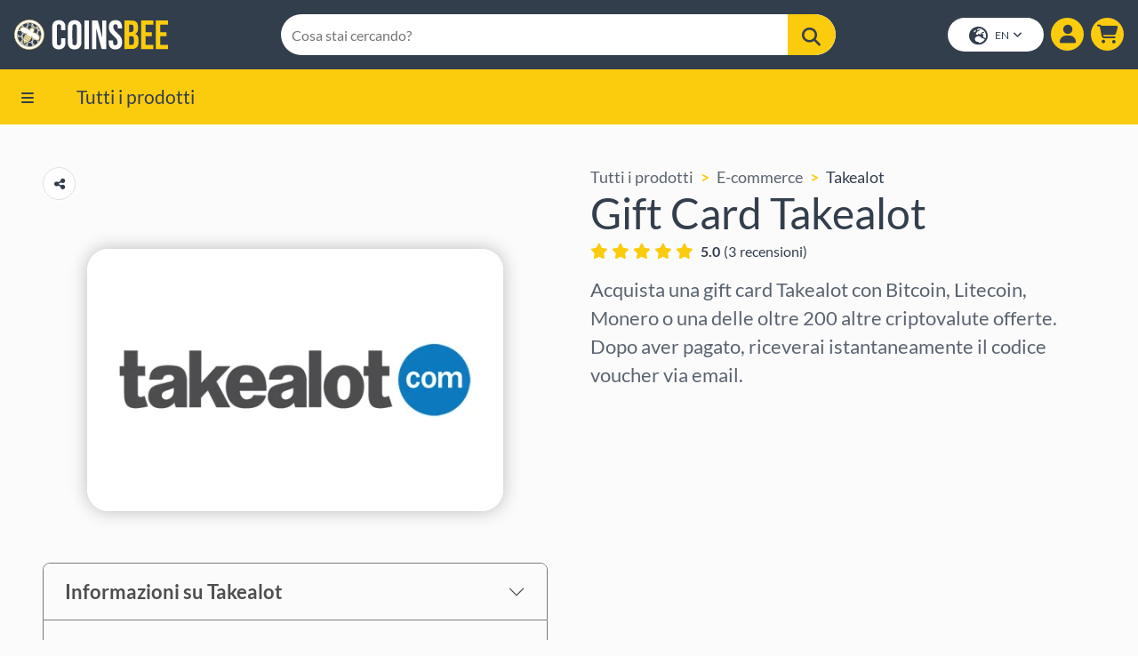

--- FILE ---
content_type: text/html; charset=UTF-8
request_url: https://www.coinsbee.com/it/gift-cards/e-commerce/takealot/
body_size: 21144
content:
<!doctype html><html lang=it><head><meta charset=UTF-8><meta name=viewport content="width=device-width,initial-scale=1,viewport-fit=cover"><meta http-equiv=x-ua-compatible content="ie=edge"><title>Acquista Carte Regalo Takealot con Crypto - Coinsbee</title><meta name=description content="Acquista buoni regalo Takealot con Bitcoin, Ethereum, Litecoin o una delle oltre 200 monete accettate. Inizia oggi il tuo viaggio crypto con Coinsbee!"><link rel=canonical href=https://www.coinsbee.com/it/gift-cards/e-commerce/takealot/ itemprop=url><link rel=preload as=image href=https://cdn.coinsbee.com/dist/assets/img/brands/Takealot.webp type=image/webp><link rel=preload as=image href=https://cdn.coinsbee.com/dist/assets/img/brands/Takealot.png type=image/png><link rel=apple-touch-icon sizes=180x180 href="https://cdn.coinsbee.com/dist/assets/favicon/apple-touch-icon.png?v=2"><link rel=icon type=image/png sizes=32x32 href="https://cdn.coinsbee.com/dist/assets/favicon/favicon-32x32.png?v=2"><link rel=icon type=image/png sizes=16x16 href="https://cdn.coinsbee.com/dist/assets/favicon/favicon-16x16.png?v=2"><link rel=manifest href="https://cdn.coinsbee.com/dist/assets/favicon/site.webmanifest?v=2"><link rel=mask-icon href="https://cdn.coinsbee.com/dist/assets/favicon/safari-pinned-tab.svg?v=2" color=#ffc40d><link rel="shortcut icon" href="https://cdn.coinsbee.com/dist/assets/favicon/favicon.ico?v=2"><meta name=msapplication-TileColor content="#ffc40d"><meta name=theme-color content="#ffffff"><link rel=preconnect href=https://cdn.coinsbee.com><link rel=preconnect href=https://backend.coinsbee.com><meta name=twitter:card content="summary_large_image"><meta name=twitter:domain content="coinsbee.com"><meta name=twitter:url content="https://www.coinsbee.com/it/gift-cards/e-commerce/takealot/"><meta name=twitter:site content="@coinsbee"><meta name=twitter:creator content="@coinsbee"><meta name=twitter:title content="Acquista Carte Regalo Takealot con Crypto - Coinsbee"><meta name=twitter:description content="Acquista buoni regalo Takealot con Bitcoin, Ethereum, Litecoin o una delle oltre 200 monete accettate. Inizia oggi il tuo viaggio crypto con Coinsbee!"><meta name=twitter:image content="https://cdn.coinsbee.com/dist/assets/img/opengraph/x/og_Takealot.png"><meta property="og:type" content="website"><meta property="og:title" content="Acquista Carte Regalo Takealot con Crypto - Coinsbee"><meta property="og:description" content="Acquista buoni regalo Takealot con Bitcoin, Ethereum, Litecoin o una delle oltre 200 monete accettate. Inizia oggi il tuo viaggio crypto con Coinsbee!"><meta property="og:url" content="https://www.coinsbee.com/it/gift-cards/e-commerce/takealot/"><meta property="og:image" content="https://cdn.coinsbee.com/dist/assets/img/opengraph/opengraph/og_Takealot.png"><script type=application/ld+json>
        [
            {
                "@context": "https://schema.org/",
                "@type": "Product",
                "name": "Gift Card Takealot",
                "image": "https:\/\/cdn.coinsbee.com/dist/assets/img/brands/takealot.webp",
                "description": "Acquista una gift card Takealot con Bitcoin, Litecoin, Monero o una delle oltre 200 altre criptovalute offerte. Dopo aver pagato, riceverai istantaneamente il codice voucher via email.",
                "sku": "takealot",
                "brand": {
                    "@type": "Brand",
                    "name": "Takealot"
                },
                "aggregateRating": {
                    "@type": "AggregateRating",
                    "ratingValue": "5",
                    "reviewCount": "3"
                },
                "offers": [
                    {
                        "@type": "AggregateOffer",
                        "availability": "http://schema.org/InStock",
                        "itemCondition": "http://schema.org/NewCondition",
                        "priceCurrency": "ZAR",
                        "lowPrice": "50.00",
                        "highPrice": "5000.00",
                        "offerCount":  8 ,
                        "offers": [
                            { "@type": "Offer", "url": "https://www.coinsbee.com/it\/gift-cards\/e-commerce\/takealot\/?id=71388\u0026c=za" },
                            { "@type": "Offer", "url": "https://www.coinsbee.com/it\/gift-cards\/e-commerce\/takealot\/?id=48063\u0026c=za" },
                            { "@type": "Offer", "url": "https://www.coinsbee.com/it\/gift-cards\/e-commerce\/takealot\/?id=48065\u0026c=za" },
                            { "@type": "Offer", "url": "https://www.coinsbee.com/it\/gift-cards\/e-commerce\/takealot\/?id=48062\u0026c=za" },
                            { "@type": "Offer", "url": "https://www.coinsbee.com/it\/gift-cards\/e-commerce\/takealot\/?id=48064\u0026c=za" },
                            { "@type": "Offer", "url": "https://www.coinsbee.com/it\/gift-cards\/e-commerce\/takealot\/?id=49106\u0026c=za" },
                            { "@type": "Offer", "url": "https://www.coinsbee.com/it\/gift-cards\/e-commerce\/takealot\/?id=49325\u0026c=za" },
                            { "@type": "Offer", "url": "https://www.coinsbee.com/it\/gift-cards\/e-commerce\/takealot\/?id=48066\u0026c=za" }
                        ]
                    }
                ]
            },
            
            {
                "@context": "https://schema.org/",
                "@type": "FAQPage",
                "name": "Takealot",
                "mainEntity": [
                    
                    {
                        "@type": "Question",
                        "name": "Come posso acquistare una gift card Takealot su CoinsBee?",
                        "acceptedAnswer": {
                            "@type": "Answer",
                            "text": "Per acquistare una gift card di questo brand su CoinsBee, seleziona il logo del marchio, scegli l’importo desiderato e aggiungi il buono al carrello. Nella fase di pagamento puoi scegliere tra criptovalute supportate e metodi tradizionali come carta di credito o altri sistemi di pagamento disponibili. Una volta confermata la transazione, l’ordine viene elaborato e il codice digitale viene inviato all’indirizzo e-mail che hai indicato."
                        }
                    },
                    
                    {
                        "@type": "Question",
                        "name": "Posso effettuare l’acquisto carta regalo Takealot con Bitcoin?",
                        "acceptedAnswer": {
                            "@type": "Answer",
                            "text": "Sì, su CoinsBee puoi effettuare l’acquisto carta regalo Takealot con Bitcoin seguendo la normale procedura di checkout. Seleziona Bitcoin tra i metodi di pagamento disponibili, conferma l’importo e completa la transazione tramite il tuo wallet. Dopo la conferma in rete, riceverai il codice digitale via e-mail, pronto per essere utilizzato sul sito del marchio."
                        }
                    },
                    
                    {
                        "@type": "Question",
                        "name": "Quali altre criptovalute o metodi di pagamento sono supportati?",
                        "acceptedAnswer": {
                            "@type": "Answer",
                            "text": "Oltre a Bitcoin, CoinsBee accetta numerose altre criptovalute diffuse a livello internazionale, in base alle opzioni mostrate al momento del pagamento. Puoi anche utilizzare metodi di pagamento tradizionali, come carte di credito o debito e altri sistemi indicati nella pagina di checkout. La disponibilità dei singoli metodi può variare a seconda del paese e di eventuali politiche del fornitore di pagamento."
                        }
                    },
                    
                    {
                        "@type": "Question",
                        "name": "In che modo viene consegnata la gift card e in quanto tempo ricevo il codice?",
                        "acceptedAnswer": {
                            "@type": "Answer",
                            "text": "La gift card viene consegnata in formato digitale, direttamente via e-mail, senza alcun invio fisico. Dopo che il pagamento è stato confermato, il sistema elabora l’ordine e invia il codice digitale Takealot all’indirizzo di posta elettronica indicato, di solito in pochi minuti. In rari casi, per controlli di sicurezza o ritardi di rete, la consegna potrebbe richiedere più tempo, ma rimane comunque una procedura interamente online."
                        }
                    },
                    
                    {
                        "@type": "Question",
                        "name": "Come si utilizza il codice digitale Takealot sul sito del marchio?",
                        "acceptedAnswer": {
                            "@type": "Answer",
                            "text": "Per utilizzare il codice, accedi al tuo account sul sito ufficiale del marchio e aggiungi i prodotti che desideri al carrello. Durante il checkout, inserisci il codice del voucher nell’apposito campo dedicato alle gift card o ai buoni digitali e conferma l’operazione. Il valore del buono verrà applicato al totale dell’ordine come credito prepagato, e potrai completare il pagamento di eventuale differenza con altri metodi accettati dal negozio."
                        }
                    },
                    
                    {
                        "@type": "Question",
                        "name": "Questo voucher Takealot digitale è valido in tutti i paesi?",
                        "acceptedAnswer": {
                            "@type": "Answer",
                            "text": "La validità geografica dei buoni digitali di questo marchio può essere limitata alla regione o al paese per cui la gift card è stata emessa, in genere collegata al mercato locale del negozio online. È consigliabile verificare sempre che il tuo account sia registrato nella stessa area geografica per cui il buono è destinato. Per maggiori dettagli, consulta i termini ufficiali del marchio, poiché disponibilità e restrizioni possono variare nel tempo."
                        }
                    },
                    
                    {
                        "@type": "Question",
                        "name": "La gift card ha una data di scadenza o limitazioni di utilizzo?",
                        "acceptedAnswer": {
                            "@type": "Answer",
                            "text": "La durata e le eventuali scadenze delle gift card dipendono dalle politiche ufficiali del marchio e, in alcuni casi, dalla normativa locale. Prima di utilizzare il buono, ti consigliamo di verificare le condizioni di validità sul sito ufficiale, dove potrai trovare informazioni aggiornate su eventuali limiti temporali o di utilizzo. In generale, è sempre una buona pratica riscattare il codice il prima possibile per evitare problemi legati a cambi di policy."
                        }
                    },
                    
                    {
                        "@type": "Question",
                        "name": "Posso ottenere un rimborso o modificare l’ordine dopo aver ricevuto il codice?",
                        "acceptedAnswer": {
                            "@type": "Answer",
                            "text": "Per i prodotti digitali come le gift card, una volta che il codice è stato generato e inviato via e-mail, di norma l’ordine è definitivo e non rimborsabile. Questo vale in particolare quando il codice risulta già visualizzato o potenzialmente utilizzabile. Eventuali eccezioni dipendono esclusivamente dalle politiche di CoinsBee e del marchio, ma in genere non sono previste modifiche o annullamenti dopo la consegna del codice."
                        }
                    },
                    
                    {
                        "@type": "Question",
                        "name": "Cosa devo fare se il codice Takealot non funziona o appare già utilizzato?",
                        "acceptedAnswer": {
                            "@type": "Answer",
                            "text": "Se riscontri problemi nel riscattare il codice, controlla innanzitutto di averlo inserito correttamente e che il tuo account sia impostato sulla regione corretta. Se l’errore persiste o il sistema indica che il codice è già stato utilizzato, contatta immediatamente l’assistenza di CoinsBee fornendo il numero d’ordine e tutti i dettagli possibili. Il team di supporto potrà effettuare le verifiche necessarie con il fornitore e guidarti nei passaggi successivi."
                        }
                    },
                    
                    {
                        "@type": "Question",
                        "name": "Come posso verificare il saldo residuo della mia gift card sul sito del marchio?",
                        "acceptedAnswer": {
                            "@type": "Answer",
                            "text": "Per controllare il saldo residuo, accedi al tuo account sul sito ufficiale e cerca la sezione dedicata alle gift card o al credito prepagato. Molti negozi online consentono di visualizzare il valore rimanente direttamente nella pagina del profilo o durante il processo di checkout. In alternativa, puoi provare a inserire il codice nella sezione di riscatto: spesso il sistema mostra l’importo disponibile prima di confermare l’applicazione del credito."
                        }
                    },
                    
                    {
                        "@type": "Question",
                        "name": "Ci sono consigli da seguire prima di finalizzare l’acquisto su CoinsBee?",
                        "acceptedAnswer": {
                            "@type": "Answer",
                            "text": "Prima di concludere l’ordine, verifica di aver selezionato l’importo corretto e l’area geografica corrispondente al tuo account presso il marchio. Assicurati inoltre che l’indirizzo e-mail inserito sia valido e accessibile, poiché è lì che riceverai il codice digitale. Per maggiore sicurezza, conserva la conferma d’ordine e la comunicazione contenente il codice, così da poterli consultare in caso di necessità o assistenza."
                        }
                    }
                    
                ]
            },
            
            {
                "@context": "https://schema.org",
                "@type": "BreadcrumbList",
                "itemListElement": [
                    {
                        "@type": "ListItem",
                        "position": 1,
                        "name": "All products",
                        "item": "https://www.coinsbee.com/it/shop/"
                    },
                    {
                        "@type": "ListItem",
                        "position": 2,
                        "name": "E-commerce",
                        "item": "https://www.coinsbee.com/it/shop/e-commerce"
                    },
                    {
                        "@type": "ListItem",
                        "position": 3,
                        "name": "Takealot",
                        "item": "https://www.coinsbee.com/it/shop/e-commerce/takealot"
                    }
                ]
            }
        ]
    </script><link rel=stylesheet href="https://cdn.coinsbee.com/dist/assets/css/product/main.css?v=1769066225"><link rel=stylesheet href="https://cdn.coinsbee.com/dist/assets/css/coinsbee-init.css?v=1769066225"><link rel=preload href="https://cdn.coinsbee.com/dist/assets/css/coinsbee-navbar.css?v=1769066225" as=style onload="this.onload=null;this.rel='stylesheet'"><link rel=preload href="https://cdn.coinsbee.com/dist/assets/css/main.css?v=1769066225" as=style onload="this.onload=null;this.rel='stylesheet'"><link rel=preload href="https://cdn.coinsbee.com/dist/assets/css/coinsbee-dropdown-select.css?v=1769066225" as=style onload="this.onload=null;this.rel='stylesheet'"><link rel=preload href="https://cdn.coinsbee.com/dist/assets/css/giftcards.css?v=1769066225" as=style onload="this.onload=null;this.rel='stylesheet'"><link rel=preload href="https://cdn.coinsbee.com/dist/assets/css/hero-carousel.css?v=1769066225" as=style onload="this.onload=null;this.rel='stylesheet'"><link rel=preload href="https://cdn.coinsbee.com/dist/assets/css/faq-accordions.css?v=1769066225" as=style onload="this.onload=null;this.rel='stylesheet'"><link rel=preload href="https://cdn.coinsbee.com/dist/assets/css/hero.css?v=1769066225" as=style onload="this.onload=null;this.rel='stylesheet'"><link rel=preload href="https://cdn.coinsbee.com/dist/assets/css/box-with-tabs.css?v=1769066225" as=style onload="this.onload=null;this.rel='stylesheet'"><link rel=preload href="https://cdn.coinsbee.com/dist/assets/css/input.css?v=1769066225" as=style onload="this.onload=null;this.rel='stylesheet'"><link rel=preload href="https://cdn.coinsbee.com/dist/assets/css/breadcrumb.css?v=1769066225" as=style onload="this.onload=null;this.rel='stylesheet'"><link rel=preload href="https://cdn.coinsbee.com/dist/assets/css/show-all-button.css?v=1769066225" as=style onload="this.onload=null;this.rel='stylesheet'"><link rel=preload href="https://cdn.coinsbee.com/dist/assets/css/coinsbee-button.css?v=1769066225" as=style onload="this.onload=null;this.rel='stylesheet'"><noscript><link rel=stylesheet href="https://cdn.coinsbee.com/dist/assets/css/coinsbee-navbar.css?v=1769066225"><link rel=stylesheet href="https://cdn.coinsbee.com/dist/assets/css/main.css?v=1769066225"><link rel=stylesheet href="https://cdn.coinsbee.com/dist/assets/css/coinsbee-dropdown-select.css?v=1769066225"><link rel=stylesheet href="https://cdn.coinsbee.com/dist/assets/css/giftcards.css?v=1769066225"><link rel=stylesheet href="https://cdn.coinsbee.com/dist/assets/css/hero-carousel.css?v=1769066225"><link rel=stylesheet href="https://cdn.coinsbee.com/dist/assets/css/faq-accordions.css?v=1769066225"><link rel=stylesheet href="https://cdn.coinsbee.com/dist/assets/css/hero.css?v=1769066225"><link rel=stylesheet href="https://cdn.coinsbee.com/dist/assets/css/box-with-tabs.css?v=1769066225"><link rel=stylesheet href="https://cdn.coinsbee.com/dist/assets/css/input.css?v=1769066225"><link rel=stylesheet href="https://cdn.coinsbee.com/dist/assets/css/breadcrumb.css?v=1769066225"><link rel=stylesheet href="https://cdn.coinsbee.com/dist/assets/css/show-all-button.css?v=1769066225"><link rel=stylesheet href="https://cdn.coinsbee.com/dist/assets/css/coinsbee-button.css?v=1769066225"></noscript><style>body{margin:0;min-height:100vh;display:flex;flex-direction:column}.coinsbee-header .search-input{background-color:#fff;border-radius:1.5rem}.multi-carousel{min-height:282px}</style><script type=text/javascript>
    window.coinsbeeCurrentLanguage = 'it';
    window.coinsbeeTranslatedMessages = {
        category__e_commerce: 'E-commerce',
        category__games: 'Giochi',
        category__payment_cards: 'Carte di pagamento',
        category__mobile_recharge: 'Ricarica telefonica',
        category__travel: 'Viaggi ed Esperienze',
        category__entertainment: 'Intrattenimento',
        category__clothing: 'Moda e Stile',
        category__food_and_restaurants: 'Cibo e Ristoranti',
        category__electronics: 'Elettronica',
        category__home_and_garden: 'Casa e Giardino',
        category__foods_and_restaurants: 'Cibo e Ristoranti',
        category__health_spa_beauty: 'Salute, Spa e Bellezza',
        category__crypto: 'Crypto',
        category__charity: 'Beneficenza',
        category__kids_family: 'Bambini e Famiglia',
        category__pets_animals: 'Animali Domestici',
        category__education_books: 'Istruzione e Libri',
        category__sports_outdoors: 'Sport e Tempo Libero',
        category__privacy_security: 'Privacy e Sicurezza',
        category__dating_social: 'Incontri e Social',
        category__cars_fuel_mobility: 'Auto, Carburante e Mobilità',
        category__esim: 'eSIM',
        error__product_no_price: 'Impossibile caricare il prezzo per: %s. %s',
        error__product_brand_out_of_stock: 'Questo marchio è attualmente esaurito. Riprova più tardi.',
        error__product_phone_number_invalid: 'Inserisci un numero di telefono valido.',
        error__product_verified_account_required: 'L\u0026rsquo;acquisto di questo prodotto richiede un account Coinsbee gratuito verificato.',
        error__product_price_out_of_range: 'Seleziona un valore compreso tra %s e %s.',
        error__product_using_vpn: 'Stai utilizzando una VPN. Tieni presente che alcuni metodi di pagamento potrebbero non essere disponibili. Con l\u0026rsquo;uso della VPN, il marchio potrebbe rifiutare il riscatto della tua gift card!',
        error__product_no_products_found: 'Impossibile trovare prodotti disponibili nella tua regione preferita (%s).',
        warning__product_region_does_not_match: 'Hai selezionato %s (%s) come regione del prodotto. Tieni presente che non corrisponde alla tua regione attuale %s (%s).',
        warning__cart_minimum_order_value_not_reached: '\u003cp class=\u0022m-0\u0022\u003eIl valore minimo d\u0027ordine per il metodo di pagamento %s non è stato raggiunto.\u003c\/p\u003e',
        warning__cart_eu_crypto_payments: 'I prodotti Carta Pagamento non possono essere acquistati con pagamenti basati su criptovalute nell\u0026rsquo;UE.',
        error__cart_verified_account_required: '\u003cp class=\u0022m-0\u0022\u003eAlcuni articoli nel tuo carrello richiedono un account coinsbee verificato.\u003ca href=\u0022\/en\/login\/\u0022 class=\u0022text-decoration-underline mx-2\u0022\u003eAccedi\u003c\/a\u003eo\u003ca href=\u0022\/signup\u0022 class=\u0022mx-2 text-decoration-underline\u0022\u003ecrea un account\u003c\/a\u003eper verificare il tuo account.\u003c\/p\u003e',
        error__unverified_limit_reached: '\u003cstrong\u003eLimite di ordine raggiunto.\u003c\/strong\u003e Il tuo account CoinsBee deve essere \u003ca href=\u0022\/en\/settings\/#verify\u0022\u003everificato\u003c\/a\u003e per continuare con questo acquisto.',
        error__guest_limit_reached: '\u003cstrong\u003eLimite di ordine raggiunto.\u003c\/strong\u003e Per completare il tuo acquisto, \u003ca href=\u0022\/en\/signup\/\u0022\u003eregistrati\u003c\/a\u003e o \u003ca href=\u0022\/en\/login\/\u0022\u003eaccedi\u003c\/a\u003e al tuo account CoinsBee.',
        error__cart_email_suggestion: 'L\u0026rsquo;email fornita non è valida. Intendevi \u003cstrong style=\u0022cursor:pointer;\u0022\u003e%s\u003c\/strong\u003e?',
        warning__cart_email_suggestion: 'Intendevi \u003cstrong style=\u0022cursor:pointer;\u0022\u003e%s\u003c\/strong\u003e?',
        error__cart_email_invalid: 'Inserisci un indirizzo email corretto.',
        all_products__all_products: 'Tutti i prodotti',
        all_products__out_of_stock: 'Esaurito',
        all_products__showing_results: 'Visualizzazione di %s di %s risultati',
        cart__checkout: 'Vai alla cassa',
        modal__all_countries: 'Tutti i paesi',
        main__no_products_available_in_region: 'Nessun prodotto disponibile nella regione selezionata\u0026hellip;',
        main__no_orders: 'Nessun ordine trovato.',
        pw_reset__error_passwords_not_match: 'Le password non corrispondono.',
        brand__prohibited: 'Sfortunatamente, l\u0026rsquo;acquisto e l\u0026rsquo;utilizzo di questo prodotto sono vietati nel tuo Paese.',
        brand__ratings: 'Recensioni',
        brand__rating_badge_recent: 'Novità',
        cart__network_choose: 'Scegli Rete',
        error__cart_issues: 'Questo metodo di pagamento non è attualmente disponibile.',
        successpage__order_failed: 'Ordine Fallito',
        successpage__get_product_code: 'Ottieni Codice Prodotto',
        successpage__claim_product: 'Richiedi Prodotto',
        successpage__details_warning: 'Per mantenere sicura la tua gift card, si consiglia di visualizzare i dettagli solo quando sei pronto per utilizzarli.',
        successpage__product_details: 'Dettagli Prodotto',
        successpage__code: 'Codice',
        successpage__pin: 'PIN',
        successpage__expiry: 'Scadenza',
        successpage__url: 'URL',
        successpage__download_as_csv: 'Apri come CSV',
        successpage__order_success: 'Ordine Effettuato con Successo',
        successpage__order_in_progress: 'Ordine in Elaborazione',
        successpage__your_order_is: 'Il tuo ordine n. è: %s',
        main__loading: 'Caricamento in corso\u0026hellip;',
        successpage__name: 'Nome',
        successpage__price: 'Prezzo',
        successpage__quantity: 'Quantità',
        buy_gift_card__show_more: 'mostra altro',
        settings__search: 'Cerca',
        product__gift_card: 'Gift Card',
        checkout__confirmpurchase: 'Conferma Acquisto',
        checkout__confirmpurchase_with: 'Conferma Acquisto con %s',
        register__password_too_short: 'La password deve contenere almeno 12 caratteri, una cifra e una lettera maiuscola.',
        register__password_not_match: 'Le password non corrispondono.',
        register__missing_gtc: 'Devi accettare i termini e le condizioni',
        register__email_invalid: 'L\u0026rsquo;indirizzo email fornito non è valido.',
        register__error: 'Si è verificato un errore. Riprova.',
        verification__inprogress: 'La verifica è già in corso.',
        verification__waiting_veriff: 'Stiamo attendendo il risultato della verifica dal servizio.',
        verification__waiting_user: 'Stiamo aspettando che tu completi la verifica.',
        verification__approved: 'Sei già verificato.',
        verification__declined: 'Verifica rifiutata.',
        verification__urlbtn: 'Continua la verifica',
        cart__verification_failed: 'Verifica fallita. Riprova.',
        main__change_country: 'Cambia Paese',
        main__request_product: 'Richiedi Prodotto',
        main__search_placeholder: 'Cerca\u0026hellip;',
        main__request_product_brand_required: 'Il nome del marchio è obbligatorio',
        product__out_of_stock_notification_sent: 'Ti avviseremo quando il prodotto tornerà disponibile.',
        settings__order_products: 'Apri come CSV',
        settings__order_invoice: 'Scarica Fattura',
        settings__order_status_open: 'Aperto',
        settings__order_status_top_up_completed: 'Ricarica completata',
        settings__order_status_please_wait: 'Attendere prego\u0026hellip;',
        cart__trustpay_verified_account_required: 'L\u0026rsquo;acquisto di Carte Pagamento o Carte Crypto con il metodo Visa\/MasterCard richiede un Account Coinsbee Verificato.',
        checkout__brandsnotallowed: 'Hai prodotti nel carrello che purtroppo non possono essere acquistati nel Marketplace di Binance. Puoi comunque acquistarli su coinsbee.com.',
        all_products__search_no_results: 'Sfortunatamente, non abbiamo trovato risultati per \u0026ldquo;%s\u0026rdquo;.',
        all_products__search_results_for: 'Visualizzazione di %s risultati per \u0026ldquo;%s\u0026rdquo;',
        about__company_description: 'Coinsbee è uno dei maggiori fornitori B2C di ricariche mobili e buoni regalo per utenti di criptovalute. Accettiamo più di %s diverse criptovalute e la nostra offerta di prodotti si estende a %s diversi prodotti di %s marchi, disponibili in 195 paesi. La nostra sede centrale si trova a Stoccarda, Germania. Il team è cresciuto fino a 9 dipendenti dal 2019 e opera da Germania e Ucraina. Un primo finanziamento è avvenuto all\u0026rsquo;inizio del 2022 per garantire ulteriormente la crescita molto rapida e sempre redditizia.',
        payment__binance_pay_btn_deeplink: 'Apri l\u0026rsquo;app Binance',
        payment__binance_pay_btn: 'Vai su Binance.com',
        successpage__order_refunded: 'Pagamento rimborsato',
        orders__paymentmethod: 'Metodo di pagamento',
        orders__price: 'Prezzo',
        orders__datetime: 'Data \/ Ora',
        orders__status: 'Stato',
        orders__action: 'Azione',
        orders__statusinfo_new: 'Nuovo',
        orders__statusinfo_confirming: 'In conferma',
        orders__statusinfo_paid: 'Pagato',
        orders__statusinfo_underpaid: 'Pagamento insufficiente',
        orders__statusinfo_refunded: 'Rimborsato',
        orders__statusinfo_error: 'Errore',
        orders__statusinfo_outstanding: 'In sospeso',
        orders__statusinfo_outstanding_description: 'Il pagamento non è stato ancora ricevuto',
        successpage__order_outstanding: 'Pagamento in Sospeso',
        successpage__order_outstanding_info: 'In attesa del pagamento completo',
        successpage__order_outstanding_help: 'Hai bisogno di aiuto con il pagamento?',
        successpage__order_outstanding_help_desc: 'Non abbiamo ricevuto l\u0026rsquo;importo totale\u0026hellip;',
        successpage__order_outstanding_help_coingate: 'Contatta l\u0026rsquo;Assistenza Coingate',
        successpage__order_outstanding_help_mixpay: 'Contatta l\u0026rsquo;Assistenza Mixpay',
        successpage__order_outstanding_help_coinsbee: 'Contatta l\u0026rsquo;Assistenza Coinsbee',
        successpage__order_outstanding_help_nowpayments: 'Contatta l\u0026rsquo;Assistenza NOWPayments',
        successpage__review_comment_placeholder: 'Scrivi qui il tuo commento',
        successpage__open_gift_card: 'Apri Gift Card',
        orders__statusinfo_underpaid: 'Pagamento insufficiente',
        checkout__error_email_invalid: 'Inserisci un indirizzo email valido.',
        checkout__error_terms_unchecked: 'Devi accettare i termini e le condizioni.',
        checkout__error_payment_method_required: 'Seleziona un metodo di pagamento.',
        checkout__error_min_value: 'L\u0026rsquo;importo totale non soddisfa il valore minimo richiesto.',
        shop__category_all: 'Tutti i prodotti',
        product__see_alternative: 'Vedi Dettagli',
        checkout__restricted_creditcard_error: 'Questo prodotto non può essere acquistato con Carta di Credito. Scegli un altro metodo di pagamento.',
        promotions__no_results: 'Nessuna promozione disponibile',
        promotions__more_promotions_count: '\u002b%s altre promozioni',
        promotions__valid_until: 'Valido fino al %s',
        promotions__ribbon_ends_in_days: 'Scade tra %s giorni',
        promotions__ribbon_ends_today: 'Scade oggi',
        promotions__ribbon_ends_tomorrow: 'Scade domani',
        product__see_promotion_details: 'Visualizza Dettagli',
        product__promotion_description: 'Descrizione',
        product__promotion_terms: 'Termini \u0026amp; Condizioni',
        product__promotion_start_date: 'Data Inizio',
        product__promotion_end_date: 'Data Fine',
        product__promotion_close: 'Chiudi',
        product__change_region: 'Cambia Regione',
        settings__order_id: 'ID Ordine',
        settings__view_codes: 'View Code',
        settings__buy_again: 'Acquista Ancora',
        settings__load_more: 'Carica Altro',
        settings__loading: 'Caricamento in corso\u0026hellip;',
        settings__showing_items: 'Visualizzazione di %s di %s articoli',
        settings__price: 'Prezzo',
        settings__status_ready: 'Pronto',
        settings__status_processing: 'In Elaborazione',
        product__phone_number_incompatible_title: 'Numero e operatore non corrispondono',
        product__phone_number_incompatible_description: 'Abbiamo rilevato un operatore diverso per questo numero. Scegli un suggerimento qui sotto o continua a tuo rischio.',
        product__phone_number_incompatible_suggested_operator_label: 'Operatore suggerito per questo numero',
        product__phone_number_incompatible_switch_cta: 'Cambia',
        product__phone_number_incompatible_proceed_anyway_label: 'Comprendo il rischio e voglio procedere comunque con questo operatore.',
        product__brand_promo_badge: 'PROMO',
        product__brand_out_of_stock_badge: 'Esaurito',
        product__brand_hot_badge: 'Hot',
        product__brand_bestseller_badge: 'Più Venduto',
    };
</script><script type=text/javascript>
    function handleProductCardImageError(img, brand) {
        const source = img.parentNode.querySelector('source');
        source.srcset = "https:\/\/cdn.coinsbee.com/dist/assets/img/product_card_placeholder.webp";
        img.src = '/assets/img/product_card_placeholder.png';
        img.removeAttribute('onerror');
    
        const parent = img.parentElement.parentElement;
        if (parent.nodeName === 'A') return;
    
        const productCardImageCover = document.createElement('span');
        productCardImageCover.classList.add('product-card-name', 'product-card-name-image-cover');
        productCardImageCover.innerText = brand;
        parent.appendChild(productCardImageCover);
    };
</script><style>:root{--mdb-body-font-family:"Lato",sans-serif}</style><script>
        const assetsDir = 'https:\/\/cdn.coinsbee.com';
        
        window.addEventListener('DOMContentLoaded', (event) => {
            if (/iPad|iPhone|iPod/.test(navigator.userAgent)) {
                document.querySelector('meta[name="viewport"]').setAttribute('content', 'width=device-width, initial-scale=1, shrink-to-fit=no, user-scalable=no');
            }
        });
    </script><link rel="preload prefetch" href=https://cdn.coinsbee.com/dist/assets/img/brands/Takealot.webp as=image><link rel=preconnect href=//matomo.coinsbee.com crossorigin><script type=text/javascript>
        var _paq = window._paq || [];
        _paq.push(["disableCookies"]);
        _paq.push(['trackPageView']);
        _paq.push(['enableLinkTracking']);
        (function () {
            var u = "//matomo.coinsbee.com/";
            _paq.push(['setTrackerUrl', u + 'matomo.php']);
            _paq.push(['setSiteId', '5']);
            var d = document, g = d.createElement('script'), s = d.getElementsByTagName('script')[0];
            g.type = 'text/javascript'; g.async = true; g.defer = true; g.src = u + 'matomo.js'; s.parentNode.insertBefore(g, s);
        })();
    </script><noscript><p><img src="//matomo.coinsbee.com/matomo.php?idsite=5&rec=1" style=border:0 alt></p></noscript><script src=https://cdn.coinsbee.com/dist/assets/js/telegram-web-app.min.js></script><script>
    document.addEventListener('DOMContentLoaded', function(){
        (function(w,d,s,l,i){w[l]=w[l]||[];w[l].push({'gtm.start':
        new Date().getTime(),event:'gtm.js'});var f=d.getElementsByTagName(s)[0],
        j=d.createElement(s),dl=l!='dataLayer'?'&l='+l:'';j.async=true;j.src=
        'https://www.googletagmanager.com/gtm.js?id='+i+dl;f.parentNode.insertBefore(j,f);
        })(window,document,'script','dataLayer','GTM-WSLMRTC9');
    });
    </script></head><body><noscript><iframe src="https://www.googletagmanager.com/ns.html?id=GTM-WSLMRTC9" height=0 width=0 style=display:none;visibility:hidden></iframe></noscript><div id=binance-banner class=binance-banner style=display:none><div class=binance-banner-content><div class=binance-top-row><div class=binance-logo-container><div class=binance-pay-logo><picture><source srcset=https://cdn.coinsbee.com/dist/assets/img/paymentmethods/binancepay.webp type=image/webp><img src=https://cdn.coinsbee.com/dist/assets/img/paymentmethods/binancepay.png alt="Binance Pay" width=122 height=36 loading=lazy></picture></div></div><div class=binance-text-content><div class=binance-main-text>Ottieni il 5% di cashback con Binance Pay</div><div class=binance-sub-text-container><div class=binance-sub-text>On $15+ orders • Max $2 back</div><div id=binance-countdown class=binance-countdown><svg width="12" height="12" viewBox="0 0 12 12" fill="none" class="binance-clock-icon"><circle cx="6" cy="6" r="5" stroke="#fff" stroke-width="1"/><path d="M6 3v3l2 1" stroke="#fff" stroke-width="1" stroke-linecap="round"/></svg>
<span id=countdown-text>Valido fino a: %s</span></div></div></div><div class=binance-right-section><button id=binance-banner-close class=binance-close-btn aria-label="Close banner">
<svg width="20" height="20" viewBox="0 0 20 20" fill="none"><path d="M15 5 5 15M5 5 15 15" stroke="#fff" stroke-width="2" stroke-linecap="round" stroke-linejoin="round"/></svg></button></div></div></div></div><style>.binance-banner{position:sticky;top:0;z-index:1060;background:#fbcc0d;padding:12px 16px;box-shadow:0 2px 8px rgba(0,0,0,.15)}.binance-banner-content{margin:0 auto;display:flex;align-items:center;justify-content:space-between;gap:12px}.binance-top-row{display:flex;align-items:center;gap:12px;flex:1}.binance-logo-container{flex-shrink:0;height:60px}.binance-pay-logo{width:auto;height:100%;background:#fff;border-radius:8px;padding:8px 12px;display:flex;align-items:center;justify-content:center;box-shadow:0 2px 4px rgba(0,0,0,.1)}.binance-pay-logo img{height:auto;width:120px;object-fit:contain}.binance-text-content{flex:1;min-width:0;margin-left:12px}.binance-main-text{font-weight:700;font-size:16px;color:var(--primary-grey);line-height:1.2;margin-bottom:2px}.binance-sub-text-container{display:block}.binance-sub-text{font-weight:400;font-size:13px;color:var(--primary-grey);opacity:.8;line-height:1.2}.binance-right-section{display:flex;align-items:center;gap:8px;flex-shrink:0}.binance-countdown{font-weight:600;font-size:11px;color:#fff;background-color:var(--primary-grey);padding:1px 8px;border-radius:10px;white-space:nowrap;margin-top:4px;display:inline-flex;align-items:center;gap:4px;width:auto}.binance-clock-icon{flex-shrink:0}.binance-close-btn{background:rgba(51,62,77,.1);border:none;border-radius:6px;width:32px;height:32px;display:flex;align-items:center;justify-content:center;cursor:pointer;transition:background .2s ease;flex-shrink:0}.binance-close-btn:hover{background:rgba(51,62,77,.2)}.binance-close-btn svg path{stroke:var(--primary-grey)}@keyframes slideDown{from{transform:translateY(-100%);opacity:0}to{transform:translateY(0);opacity:1}}@media(max-width:768px){.binance-banner-content{flex-direction:column;align-items:stretch;gap:6px}.binance-top-row{justify-content:space-between;gap:8px}.binance-right-section{justify-content:flex-end}.binance-sub-text-container{display:block}.binance-pay-logo{padding:4px 6px}.binance-pay-logo img{width:100px}.binance-text-content{flex:1;margin-left:8px}.binance-main-text{font-size:13px;margin-bottom:1px}.binance-sub-text{font-size:11px}.binance-countdown{font-size:9px;margin-top:3px}.binance-close-btn{width:24px;height:24px}.binance-close-btn svg{width:16px;height:16px}}@media(min-width:769px){.binance-sub-text-container{display:flex;align-items:center;gap:8px}.binance-countdown{margin-top:0}}</style><script>
(function() {
    'use strict';

    const siteLocale = 'it';

    function isBannerDismissed() {
        return sessionStorage.getItem('binance-banner-dismissed') === 'true';
    }

    function updateCountdown() {
        const endDate = new Date('2026-01-31T23:59:59Z');
        const now = new Date();
        const diff = endDate - now;

        if (diff <= 0) {
            document.getElementById('binance-banner').style.display = 'none';
            return;
        }

        const countdownElement = document.getElementById('countdown-text');
        
        if (countdownElement) {
            const endDay = new Date('2026-01-31');
            const dateString = endDay.toLocaleDateString(siteLocale, { 
                year: 'numeric', 
                month: 'long', 
                day: 'numeric' 
            });
            
            let timeText = countdownElement.textContent;
            timeText = timeText.replace('%s', dateString);
            countdownElement.textContent = timeText;
        }
    }

    function initBinanceBanner() {
        const banner = document.getElementById('binance-banner');
        const closeBtn = document.getElementById('binance-banner-close');

        if (!banner || !closeBtn) return;

        if (coinsbee && coinsbee.UTILS && coinsbee.UTILS.isBinanceApp() && !isBannerDismissed()) {
            banner.style.display = 'block';
            updateCountdown();
        }

        closeBtn.addEventListener('click', function() {
            banner.style.display = 'none';
            sessionStorage.setItem('binance-banner-dismissed', 'true');
        });
    }

    if (document.readyState === 'loading') {
        document.addEventListener('DOMContentLoaded', initBinanceBanner);
    } else {
        initBinanceBanner();
    }
})();
</script><section class="coinsbee-header sticky-search"><div id=contentDark class=d-none></div><div class=bg-grey><div id=coinsbee-header-container class="d-flex align-items-center justify-content-between p-2 p-lg-3"><div class=d-flex><a id=categories-dropdown-toggle class="d-lg-none d-flex align-items-center justify-content-between" role=button aria-label="Show categories dropdown"><i class="fas fa-bars text-white"></i>
</a><a id=back-home-icon class="d-none d-lg-none align-items-center justify-content-between" href=/it/ aria-label="Back to home"><i class="fas fa-angle-left text-white" style=font-size:22px></i>
</a><a class=coinsbee-logo href=/it/ target=_self><img width=173 height=34 class="d-none d-xs-inline-block" src=https://cdn.coinsbee.com/dist/assets/img/coinsbeelogo.svg alt=coinsbeelogo>
<img width=37 height=37 class=d-xs-none src=https://cdn.coinsbee.com/dist/assets/img/coinsbeelogo-sm.svg alt=coinsbeelogo></a></div><div class="w-50 search-input desktop d-flex flex-column position-relative sticky-search"><div class=input-group><div id=autocompleteId class="form-outline autocomplete d-flex align-items-center"><input type=text id=search-input-desktop class=form-control placeholder="Cosa stai cercando?" autocomplete=off></div><button id=search-btn class="btn btn-primary btn-sm search-button" type=button title="Search button">
<i class="fas fa-search"></i></button></div><div class="search-dropdown d-none p-3 p-md-4"><div class=predefined-searches><p class="predefined-searches-topic py-2">Ricerche Recenti</p><ul class="list-group list-group-light mb-4 recent-searches">Non hai ancora cercato nulla.</ul></div><div class="search-results d-none"></div><div class="search-categories pt-3 d-none"><p class="predefined-searches-topic py-2">Categorie</p><ul class="list-group list-group-light mb-4"><li class="list-group-item list-group-item-action category-item d-flex justify-content-between align-items-center d-none"><a href=/it/shop/gift-cards/e-commerce/><div class="d-flex align-items-center"><img class=category-icon alt="category image" loading=lazy src=https://cdn.coinsbee.com/dist/assets/img/categories/e-commerce.svg width=20 height=20><div class=ms-3><p class="mb-1 category-item-name" data-coinsbee-category-original-name=E-commerce>E-commerce</p></div></div></a></li><li class="list-group-item list-group-item-action category-item d-flex justify-content-between align-items-center d-none"><a href=/it/shop/gift-cards/games/><div class="d-flex align-items-center"><img class=category-icon alt="category image" loading=lazy src=https://cdn.coinsbee.com/dist/assets/img/categories/games.svg width=20 height=14><div class=ms-3><p class="mb-1 category-item-name" data-coinsbee-category-original-name=Giochi>Giochi</p></div></div></a></li><li class="list-group-item list-group-item-action category-item d-flex justify-content-between align-items-center d-none"><a href=/it/shop/gift-cards/payment-cards/><div class="d-flex align-items-center"><img class=category-icon alt="category image" loading=lazy src=https://cdn.coinsbee.com/dist/assets/img/categories/payment-cards.svg width=20 height=20><div class=ms-3><p class="mb-1 category-item-name" data-coinsbee-category-original-name="Carte di pagamento">Carte di pagamento</p></div></div></a></li><li class="list-group-item list-group-item-action category-item d-flex justify-content-between align-items-center d-none"><a href=/it/shop/mobile-top-ups/><div class="d-flex align-items-center"><img class=category-icon alt="category image" loading=lazy src=https://cdn.coinsbee.com/dist/assets/img/categories/mobile-recharge.svg width=20 height=30><div class=ms-3><p class="mb-1 category-item-name" data-coinsbee-category-original-name="Ricarica telefonica">Ricarica telefonica</p></div></div></a></li><li class="list-group-item list-group-item-action category-item d-flex justify-content-between align-items-center d-none"><a href=/it/shop/gift-cards/travel/><div class="d-flex align-items-center"><img class=category-icon alt="category image" loading=lazy src=https://cdn.coinsbee.com/dist/assets/img/categories/travel.svg width=20 height=19><div class=ms-3><p class="mb-1 category-item-name" data-coinsbee-category-original-name="Viaggi ed Esperienze">Viaggi ed Esperienze</p></div></div></a></li><li class="list-group-item list-group-item-action category-item d-flex justify-content-between align-items-center d-none"><a href=/it/shop/gift-cards/entertainment/><div class="d-flex align-items-center"><img class=category-icon alt="category image" loading=lazy src=https://cdn.coinsbee.com/dist/assets/img/categories/entertainment.svg width=20 height=23><div class=ms-3><p class="mb-1 category-item-name" data-coinsbee-category-original-name=Intrattenimento>Intrattenimento</p></div></div></a></li><li class="list-group-item list-group-item-action category-item d-flex justify-content-between align-items-center d-none"><a href=/it/shop/gift-cards/clothing/><div class="d-flex align-items-center"><img class=category-icon alt="category image" loading=lazy src=https://cdn.coinsbee.com/dist/assets/img/categories/clothing.svg width=20 height=20><div class=ms-3><p class="mb-1 category-item-name" data-coinsbee-category-original-name="Moda e Stile">Moda e Stile</p></div></div></a></li><li class="list-group-item list-group-item-action category-item d-flex justify-content-between align-items-center d-none"><a href=/it/shop/gift-cards/foods-and-restaurants/><div class="d-flex align-items-center"><img class=category-icon alt="category image" loading=lazy src=https://cdn.coinsbee.com/dist/assets/img/categories/foods-and-restaurants.svg width=20 height=30><div class=ms-3><p class="mb-1 category-item-name" data-coinsbee-category-original-name="Cibo e Ristoranti">Cibo e Ristoranti</p></div></div></a></li><li class="list-group-item list-group-item-action category-item d-flex justify-content-between align-items-center d-none"><a href=/it/shop/gift-cards/electronics/><div class="d-flex align-items-center"><img class=category-icon alt="category image" loading=lazy src=https://cdn.coinsbee.com/dist/assets/img/categories/electronics.svg width=20 height=18><div class=ms-3><p class="mb-1 category-item-name" data-coinsbee-category-original-name=Elettronica>Elettronica</p></div></div></a></li><li class="list-group-item list-group-item-action category-item d-flex justify-content-between align-items-center d-none"><a href=/it/shop/gift-cards/home-and-garden/><div class="d-flex align-items-center"><img class=category-icon alt="category image" loading=lazy src=https://cdn.coinsbee.com/dist/assets/img/categories/home-and-garden.svg width=20 height=20><div class=ms-3><p class="mb-1 category-item-name" data-coinsbee-category-original-name="Casa e Giardino">Casa e Giardino</p></div></div></a></li><li class="list-group-item list-group-item-action category-item d-flex justify-content-between align-items-center d-none"><a href=/it/shop/gift-cards/crypto/><div class="d-flex align-items-center"><img class=category-icon alt="category image" loading=lazy src=https://cdn.coinsbee.com/dist/assets/img/categories/crypto.svg width=20 height=20><div class=ms-3><p class="mb-1 category-item-name" data-coinsbee-category-original-name=Crypto>Crypto</p></div></div></a></li><li class="list-group item list-group-item-action category-item d-flex justify-content-between align-items-center d-none"><a href=/it/shop/gift-cards/charity/><div class="d-flex align-items-center"><img class=category-icon alt="category image" loading=lazy src=https://cdn.coinsbee.com/dist/assets/img/categories/charity.svg width=20 height=20><div class=ms-3><p class="mb-1 category-item-name" data-coinsbee-category-original-name=Beneficenza>Beneficenza</p></div></div></a></li></ul></div></div></div><div class="coinsbee-navigation d-flex justify-content-end"><button class="btn btn-rounded btn-white d-none d-lg-flex align-items-center" id=current-language-button style=box-shadow:none data-mdb-toggle=modal data-mdb-target=#language_modal>
<i class="fas fa-earth-europe language-switch-icon me-2"></i> EN
<i class="fas fa-angle-down ms-1"></i>
</button>
<button id=language class="btn btn-floating btn-white d-lg-none header-button-margin" style=box-shadow:none data-mdb-toggle=modal data-mdb-target=#language_modal aria-label="Open language modal">
<i class="fas fa-earth-europe language-switch-icon"></i></button><div class="mx-2 login-btn-container"><button class="btn btn-floating btn-primary" id=login-btn aria-label="Show login dialog">
<i class="fas fa-user"></i></button></div><div class="dropdown mx-2 loggedin-dropdown d-none"><a aria-label="Open user modal" class="dropdown-toggle d-flex align-items-center hidden-arrow btn btn-floating btn-primary" role=button data-mdb-toggle=dropdown aria-expanded=false aria-label="Show user dropdown"><i class="fas fa-user"></i></a><ul class="dropdown-menu dropdown-menu-end"><li><a class=dropdown-item href=/it/settings/#orders id=user-orders><i class="fas fa-rectangle-list"></i> Ordini</a></li><li><a class=dropdown-item href=/it/settings/#keys id=user-keys><i class="fas fa-wallet"></i> Codici & Chiavi</a></li><li><a class=dropdown-item href=/it/settings/#settings id=user-settings><i class="fas fa-gear"></i> Impostazioni</a></li><li><a class=dropdown-item href=/it/settings/#verify id=user-verfiy><i class="fas fa-user-check"></i> Verifica</a></li><li><a class="dropdown-item user-logout" href=#><i class="fas fa-arrow-right-from-bracket"></i> Esci</a></li></ul></div><div class="dropdown shopping-cart-dropdown d-none"><a class="btn btn-floating btn-primary btn-shopping-cart" role=button id=desktop-shopping-dropdown data-mdb-toggle=dropdown aria-expanded=false data-mdb-auto-close=outside><i class="fas fa-cart-shopping"></i>
<span class="badge badge-warning shopping-badge" id=lblCartCount-desktop>0</span></a><form id=shopping-cart-form-desktop><ul id=shopping-cart-desktop class="dropdown-menu dropdown-menu-end mt-2" aria-labelledby=desktop-shopping-dropdown></ul></form></div><div class=all-products-page><a href=/it/shop/ class="btn btn-floating btn-primary btn-shopping-cart" role=button aria-label="Show products in cart" aria-expanded=false data-mdb-auto-close=outside><i class="fas fa-cart-shopping"></i></a></div></div></div></div><nav id=categories-dropdown-menu class="navbar navbar-expand bg-yellow py-lg-0"><div class="container-fluid px-0"><div class=dropdown><a id=dropdownCategories role=button data-mdb-toggle=dropdown data-mdb-offset=0,22 aria-expanded=false aria-label="Show categories dropdown"><i class="fas fa-bars"></i></a><div class="categories-dropdown-menu dropdown-menu p-3"><div class="products-filter-name mb-2">Categorie <i class="fas fa-times float-end" id=close-categories style=cursor:pointer></i></div><ul class=category-list id=category-list-hamburger style=display:unset>Caricamento in corso...</ul></div></div><ul class=navbar-nav id=category-nav><li class=nav-item><a class=nav-link aria-current=page aria-label="Tutti i prodotti" href=/it/shop/>Tutti i prodotti</a></li></ul></div></nav></section><script>
  window.coinsbee = {
    pageParams: {
      brandName: "Takealot",
      brandId: '3890',
      slug: 'Takealot',
      category: 'e-commerce',
      categoryDisplayName: 'E-commerce'
    }
  };
</script><section class=container-xxl aria-label="Product details"><div class="p-5 md-down-px-0"><div class="row mx-0"><div class="col-12 col-md-6 pe-md-4 px-0"><div class=product-details-left-col-content-wrapper><div class="px-md-5 px-3 md-up-px-0"><div class="product-buttons md-down-display-none"><button type=button id=url_copied class="btn btn-floating product-btn btn-white border" aria-label="Copy url button" data-mdb-ripple-color=dark>
<i class="fas fa-share-nodes product-btn-icon"></i></button><div class="alert fade" id=alert-url-copied role=alert data-mdb-color=primary data-mdb-position=top-center data-mdb-stacking=true data-mdb-width=535px data-mdb-append-to-body=true data-mdb-hidden=true data-mdb-autohide=true data-mdb-delay=3000>Link copiato!</div></div><div class=product-image-container><div class=position-relative><picture><source srcset=https://cdn.coinsbee.com/dist/assets/img/brands/Takealot.webp type=image/webp><img width=256 height=162 src=https://cdn.coinsbee.com/dist/assets/img/brands/Takealot.png id=product-image class="product-gift-card-image h-100" style=padding:0;border:none alt="Takealot Gift Card" loading=eager onerror="handleProductCardImageError(this, 'Takealot')"></picture></div></div></div><section class="coinsbee-product-accordion d-none d-md-block"><div class=accordion id=coinsbeeProductAccordion><div class="accordion-item about"><h2 class=accordion-header id=headingAbout><button class="accordion-button fw-bold collapsed" type=button data-mdb-toggle=collapse data-mdb-target=#collapseAbout aria-expanded=false aria-controls=collapseAbout>
Informazioni su Takealot</button></h2><div id=collapseAbout class="accordion-collapse collapse p-3" aria-labelledby=headingOne data-mdb-parent=#coinsbeeProductAccordion><div class=accordion-body>Con una carta regalo Takealot online puoi ottenere in pochi minuti un codice digitale pronto da usare per i tuoi acquisti sul famoso e-commerce sudafricano. Su CoinsBee è possibile comprare gift card Takealot in modo rapido e sicuro, scegliendo tra diversi tagli di credito digitale per coprire elettronica, libri, giochi, articoli per la casa e molto altro. Dopo il pagamento ricevi via e-mail un codice Takealot da inserire al checkout per riscattare il tuo credito, trasformandolo immediatamente in saldo spendibile come una vera Takealot digital e-gift card. Questo voucher Takealot digitale è ideale sia per ricaricare il tuo account sia per fare un regalo pratico e immediato, senza spedizioni fisiche o tempi di attesa. Puoi pagare istantaneamente con Bitcoin e molte altre criptovalute, ma anche con metodi di pagamento tradizionali come carte di credito o debito supportate dalla piattaforma. Il processo di acquisto è lineare: selezioni l’importo, completi il pagamento e ricevi il codice digitale Takealot direttamente nella tua casella di posta, pronto per l’online redemption e per essere utilizzato come Takealot prepaid balance. Questa soluzione ti permette di avere un Takealot gift credit sempre disponibile, perfetto per gestire le spese personali o centralizzare i tuoi regali digitali in un unico pratico voucher elettronico. CoinsBee funge da marketplace affidabile per l’acquisto di buoni digitali, mettendo a disposizione un checkout crypto-friendly e metodi di pagamento convenzionali per soddisfare ogni esigenza.</div></div></div><div class="accordion-item help"><h2 class=accordion-header id=headingHelp><button class="accordion-button fw-bold collapsed" type=button data-mdb-toggle=collapse data-mdb-target=#collapseHelp aria-expanded=false aria-controls=collapseHelp>
Aiuto e Istruzioni</button></h2><div id=collapseHelp class="accordion-collapse collapse p-3" aria-labelledby=headingTwo data-mdb-parent=#coinsbeeProductAccordion><div class=accordion-body><h2>Come posso acquistare una gift card Takealot su CoinsBee?</h2><p>Per acquistare una gift card di questo brand su CoinsBee, seleziona il logo del marchio, scegli l’importo desiderato e aggiungi il buono al carrello. Nella fase di pagamento puoi scegliere tra criptovalute supportate e metodi tradizionali come carta di credito o altri sistemi di pagamento disponibili. Una volta confermata la transazione, l’ordine viene elaborato e il codice digitale viene inviato all’indirizzo e-mail che hai indicato.</p><h2>Posso effettuare l’acquisto carta regalo Takealot con Bitcoin?</h2><p>Sì, su CoinsBee puoi effettuare l’acquisto carta regalo Takealot con Bitcoin seguendo la normale procedura di checkout. Seleziona Bitcoin tra i metodi di pagamento disponibili, conferma l’importo e completa la transazione tramite il tuo wallet. Dopo la conferma in rete, riceverai il codice digitale via e-mail, pronto per essere utilizzato sul sito del marchio.</p><h2>Quali altre criptovalute o metodi di pagamento sono supportati?</h2><p>Oltre a Bitcoin, CoinsBee accetta numerose altre criptovalute diffuse a livello internazionale, in base alle opzioni mostrate al momento del pagamento. Puoi anche utilizzare metodi di pagamento tradizionali, come carte di credito o debito e altri sistemi indicati nella pagina di checkout. La disponibilità dei singoli metodi può variare a seconda del paese e di eventuali politiche del fornitore di pagamento.</p><h2>In che modo viene consegnata la gift card e in quanto tempo ricevo il codice?</h2><p>La gift card viene consegnata in formato digitale, direttamente via e-mail, senza alcun invio fisico. Dopo che il pagamento è stato confermato, il sistema elabora l’ordine e invia il codice digitale Takealot all’indirizzo di posta elettronica indicato, di solito in pochi minuti. In rari casi, per controlli di sicurezza o ritardi di rete, la consegna potrebbe richiedere più tempo, ma rimane comunque una procedura interamente online.</p><h2>Come si utilizza il codice digitale Takealot sul sito del marchio?</h2><p>Per utilizzare il codice, accedi al tuo account sul sito ufficiale del marchio e aggiungi i prodotti che desideri al carrello. Durante il checkout, inserisci il codice del voucher nell’apposito campo dedicato alle gift card o ai buoni digitali e conferma l’operazione. Il valore del buono verrà applicato al totale dell’ordine come credito prepagato, e potrai completare il pagamento di eventuale differenza con altri metodi accettati dal negozio.</p><h2>Questo voucher Takealot digitale è valido in tutti i paesi?</h2><p>La validità geografica dei buoni digitali di questo marchio può essere limitata alla regione o al paese per cui la gift card è stata emessa, in genere collegata al mercato locale del negozio online. È consigliabile verificare sempre che il tuo account sia registrato nella stessa area geografica per cui il buono è destinato. Per maggiori dettagli, consulta i termini ufficiali del marchio, poiché disponibilità e restrizioni possono variare nel tempo.</p><h2>La gift card ha una data di scadenza o limitazioni di utilizzo?</h2><p>La durata e le eventuali scadenze delle gift card dipendono dalle politiche ufficiali del marchio e, in alcuni casi, dalla normativa locale. Prima di utilizzare il buono, ti consigliamo di verificare le condizioni di validità sul sito ufficiale, dove potrai trovare informazioni aggiornate su eventuali limiti temporali o di utilizzo. In generale, è sempre una buona pratica riscattare il codice il prima possibile per evitare problemi legati a cambi di policy.</p><h2>Posso ottenere un rimborso o modificare l’ordine dopo aver ricevuto il codice?</h2><p>Per i prodotti digitali come le gift card, una volta che il codice è stato generato e inviato via e-mail, di norma l’ordine è definitivo e non rimborsabile. Questo vale in particolare quando il codice risulta già visualizzato o potenzialmente utilizzabile. Eventuali eccezioni dipendono esclusivamente dalle politiche di CoinsBee e del marchio, ma in genere non sono previste modifiche o annullamenti dopo la consegna del codice.</p><h2>Cosa devo fare se il codice Takealot non funziona o appare già utilizzato?</h2><p>Se riscontri problemi nel riscattare il codice, controlla innanzitutto di averlo inserito correttamente e che il tuo account sia impostato sulla regione corretta. Se l’errore persiste o il sistema indica che il codice è già stato utilizzato, contatta immediatamente l’assistenza di CoinsBee fornendo il numero d’ordine e tutti i dettagli possibili. Il team di supporto potrà effettuare le verifiche necessarie con il fornitore e guidarti nei passaggi successivi.</p><h2>Come posso verificare il saldo residuo della mia gift card sul sito del marchio?</h2><p>Per controllare il saldo residuo, accedi al tuo account sul sito ufficiale e cerca la sezione dedicata alle gift card o al credito prepagato. Molti negozi online consentono di visualizzare il valore rimanente direttamente nella pagina del profilo o durante il processo di checkout. In alternativa, puoi provare a inserire il codice nella sezione di riscatto: spesso il sistema mostra l’importo disponibile prima di confermare l’applicazione del credito.</p><h2>Ci sono consigli da seguire prima di finalizzare l’acquisto su CoinsBee?</h2><p>Prima di concludere l’ordine, verifica di aver selezionato l’importo corretto e l’area geografica corrispondente al tuo account presso il marchio. Assicurati inoltre che l’indirizzo e-mail inserito sia valido e accessibile, poiché è lì che riceverai il codice digitale. Per maggiore sicurezza, conserva la conferma d’ordine e la comunicazione contenente il codice, così da poterli consultare in caso di necessità o assistenza.</p></div></div></div><div class="accordion-item terms"><h2 class=accordion-header id=headingTerms><button class="accordion-button fw-bold collapsed" type=button data-mdb-toggle=collapse data-mdb-target=#collapseTerms aria-expanded=false aria-controls=collapseTerms>
Termini e Condizioni</button></h2><div id=collapseTerms class="accordion-collapse collapse p-3" aria-labelledby=headingThree data-mdb-parent=#coinsbeeProductAccordion><div class=accordion-body><a href=https://www.takealot.com target=_blank rel="nofollow noopener noreferrer">https://www.takealot.com</a></div></div></div></div></section></div></div><div class="col-12 col-md-6 ps-md-4 px-0"><div class=product-details-right-col-content-wrapper><div class="px-md-5 px-2 md-up-px-0"><nav aria-label=breadcrumb><ol class="breadcrumb coinsbee-breadcrumb coinsbee-product-page-breadcrumb"><li class=breadcrumb-item><a class=coinsbee-breadcrumb-link href=/it/shop/>Tutti i prodotti</a></li><li class=breadcrumb-item><a class="coinsbee-breadcrumb-link category-name" href=#>E-commerce</a></li><li class="breadcrumb-item brand-name" aria-current=page>Takealot</li></ol></nav><h1 class=product-name>Gift Card Takealot</h1><div class="d-flex align-items-center"><div id=product-promo-badge class="badge bg-warning d-none">PROMO</div><div class=rating-with-reviews><div class="d-flex align-items-center"><ul class="rating h5 mb-0"><li><i class="fas fa-star fa-sm text-primary ps-0 pe-1"></i></li><li><i class="fas fa-star fa-sm text-primary ps-0 pe-1"></i></li><li><i class="fas fa-star fa-sm text-primary ps-0 pe-1"></i></li><li><i class="fas fa-star fa-sm text-primary ps-0 pe-1"></i></li><li><i class="fas fa-star fa-sm text-primary ps-0 pe-1"></i></li></ul><span class="fw-bold mx-1">5.0</span>
(<span class=review-count>3</span>
<span class="text-lowercase ms-1">Recensioni</span>)</div></div></div><p class=product-description>Acquista una gift card Takealot con Bitcoin, Litecoin, Monero o una delle oltre 200 altre criptovalute offerte. Dopo aver pagato, riceverai istantaneamente il codice voucher via email.</p><div class=product-alerts></div><div id=promotions-container class="d-none mt-4"><p class="h4 mb-3">Promo Disponibili</p><div class="coinsbee-product-promotions d-flex flex-wrap gap-2"></div></div><form class="purchase-gift-card-form d-invisible" id=product-form-id><div class="purchase-gift-card-form-row d-flex justify-content-between"><div class=coinsbee-product-select><div class="form-label select-label form-select-label">Seleziona regione</div><select class="coinsbee-native-select-region d-none" id=region-select data-coinsbee-select-class="standard-dropdown-select region-select"></select></div></div><div class=purchase-gift-card-form-row><div class="purchase-gift-card-form-col select-amount-container"><div class="coinsbee-product-select amount-select-container"><label class="form-label select-label form-select-label">Seleziona un importo</label>
<select class="coinsbee-native-select-amount d-none" id=product-amount data-coinsbee-select-class="standard-dropdown-select amount-select"></select></div><p id=description_meta_data class="mt-2 mb-0 d-none"><b>Descrizione:</b> <span></span></p><p id=terms_meta_data class="mb-0 d-none"><b>Validità:</b> <span></span></p><div id=isRanged class="purchase-gift-card-form-col estimamted-price-container mt-3 d-none"><div class="d-flex flex-column mb-3"><label class="form-label select-label form-select-label" for=select-value>Seleziona taglio</label><div class="form-outline d-flex align-items-center me-2"><input type=number name=select-value id=select-value class="form-control rounded product-amount-input py-3 px-3 fs-md-20px fs-14px"></div></div></div></div><div class="coinsbee-product-select mobile-selector-wrapper mt-3 d-none"><div class="selector-container mobile-selector"><div class="form-label select-label form-select-label">Numero di telefono per la ricarica</div><div class=input-c><input type=tel id=phone-number name=phone-number class="form-control ps-5 fs-14px py-3 px-3" autocomplete=off data-intl-tel-input-id=0 placeholder="(201) 555-0123"></div><div id=phone-number-compatibility class="mt-3 d-none"></div></div></div><div class="purchase-gift-card-form-col estimamted-price-container mt-3"><div class=coinsbee-product-select><label class="form-label select-label form-select-label">Prezzo stimato</label>
<select class="coinsbee-native-select-price d-none" id=estimated-price data-coinsbee-select-class="standard-dropdown-select price-select"></select></div></div></div><div class=mt-4 id=order-limit-warning></div><div class=purchase-gift-card-form-row><div class="purchase-gift-card-form-col mb-3 mt-4"><button type=submit class="btn btn-primary btn-rounded buy-now-submit-btn mb-3">
<span class="d-inline-flex align-items-center"><i class="fas fa-cart-shopping me-2"></i> Acquista ora</span>
</button>
<button type=submit class="btn btn-outline-primary btn-rounded add-to-cart-submit-btn">
<span class="d-inline-flex align-items-center"><i class="fas fa-plus me-2"></i> Aggiungi al Carrello</span></button></div></div></form><div id=out-of-stock-form class="d-none p-3 mt-3"><div data-mdb-color=grey role=alert class="d-block w-100"><p class=h4>Prodotto esaurito</p><div class=text-start><div class="form-check mt-3"><input class=form-check-input type=checkbox id=out-of-stock-checkbox>
<label class=form-check-label for=out-of-stock-checkbox>Avvisami quando il prodotto sarà di nuovo disponibile.</label></div></div><div class="input-group mt-3" id=out-of-stock-alert-input-group><input id=out-of-stock-email type=email class="form-control rounded" placeholder="Il tuo indirizzo e-mail">
<button type=button id=out-of-stock-submit class="btn btn-primary" disabled>
<span class="d-none d-lg-block">Iscriviti</span>
<i class="fas fa-envelopes-bulk d-lg-none"></i></button></div><div class="email-error-container py-2"></div></div></div><div id=alternatives-container class=d-none><p class="h4 mt-3">Alternative Disponibili</p><div class="coinsbee-product-alternatives coinsbee-giftcards py-3 d-flex flex-md-wrap flex-row justify-content-md-center"></div><div class="d-flex justify-content-center"><a href=/it/shop/ class="btn btn-rounded btn-white border mt-3 category-name" title="Show all gift cards">Vedi tutte le alternative <i class="ms-2 fas fa-angle-right"></i></a></div></div></div><div class=additional-info><div class=additional-info-item><img width=17 height=16 class=additional-info-icon src=https://cdn.coinsbee.com/dist/assets/img/check.svg alt="check icon">
<span class=additional-info-text>Immediato, privato, sicuro</span></div><div class=additional-info-item><img width=17 height=16 class=additional-info-icon src=https://cdn.coinsbee.com/dist/assets/img/check.svg alt="check icon">
<span class=additional-info-text>Consegna via Email</span></div></div><div id=promotions-disclaimer class="mt-3 d-none"><p class=mb-0>Tutte le promozioni, i bonus e le condizioni correlate sono gestiti dai rispettivi fornitori di telecomunicazioni. CoinsBee non è responsabile per il loro contenuto o adempimento. Si prega di fare riferimento ai termini ufficiali dell'operatore per i dettagli.</p></div><section class="coinsbee-product-accordion d-md-none"><div class=accordion id=coinsbeeProductAccordion><div class="accordion-item about"><h2 class=accordion-header id=headingAbout><button class="accordion-button fw-bold collapsed" type=button data-mdb-toggle=collapse data-mdb-target=#collapseAbout aria-expanded=false aria-controls=collapseAbout>
Informazioni su Takealot</button></h2><div id=collapseAbout class="accordion-collapse collapse p-3" aria-labelledby=headingOne data-mdb-parent=#coinsbeeProductAccordion><div class=accordion-body>Con una carta regalo Takealot online puoi ottenere in pochi minuti un codice digitale pronto da usare per i tuoi acquisti sul famoso e-commerce sudafricano. Su CoinsBee è possibile comprare gift card Takealot in modo rapido e sicuro, scegliendo tra diversi tagli di credito digitale per coprire elettronica, libri, giochi, articoli per la casa e molto altro. Dopo il pagamento ricevi via e-mail un codice Takealot da inserire al checkout per riscattare il tuo credito, trasformandolo immediatamente in saldo spendibile come una vera Takealot digital e-gift card. Questo voucher Takealot digitale è ideale sia per ricaricare il tuo account sia per fare un regalo pratico e immediato, senza spedizioni fisiche o tempi di attesa. Puoi pagare istantaneamente con Bitcoin e molte altre criptovalute, ma anche con metodi di pagamento tradizionali come carte di credito o debito supportate dalla piattaforma. Il processo di acquisto è lineare: selezioni l’importo, completi il pagamento e ricevi il codice digitale Takealot direttamente nella tua casella di posta, pronto per l’online redemption e per essere utilizzato come Takealot prepaid balance. Questa soluzione ti permette di avere un Takealot gift credit sempre disponibile, perfetto per gestire le spese personali o centralizzare i tuoi regali digitali in un unico pratico voucher elettronico. CoinsBee funge da marketplace affidabile per l’acquisto di buoni digitali, mettendo a disposizione un checkout crypto-friendly e metodi di pagamento convenzionali per soddisfare ogni esigenza.</div></div></div><div class="accordion-item help"><h2 class=accordion-header id=headingHelp><button class="accordion-button fw-bold collapsed" type=button data-mdb-toggle=collapse data-mdb-target=#collapseHelp aria-expanded=false aria-controls=collapseHelp>
Aiuto e Istruzioni</button></h2><div id=collapseHelp class="accordion-collapse collapse p-3" aria-labelledby=headingTwo data-mdb-parent=#coinsbeeProductAccordion><div class=accordion-body><h2>Come posso acquistare una gift card Takealot su CoinsBee?</h2><p>Per acquistare una gift card di questo brand su CoinsBee, seleziona il logo del marchio, scegli l’importo desiderato e aggiungi il buono al carrello. Nella fase di pagamento puoi scegliere tra criptovalute supportate e metodi tradizionali come carta di credito o altri sistemi di pagamento disponibili. Una volta confermata la transazione, l’ordine viene elaborato e il codice digitale viene inviato all’indirizzo e-mail che hai indicato.</p><h2>Posso effettuare l’acquisto carta regalo Takealot con Bitcoin?</h2><p>Sì, su CoinsBee puoi effettuare l’acquisto carta regalo Takealot con Bitcoin seguendo la normale procedura di checkout. Seleziona Bitcoin tra i metodi di pagamento disponibili, conferma l’importo e completa la transazione tramite il tuo wallet. Dopo la conferma in rete, riceverai il codice digitale via e-mail, pronto per essere utilizzato sul sito del marchio.</p><h2>Quali altre criptovalute o metodi di pagamento sono supportati?</h2><p>Oltre a Bitcoin, CoinsBee accetta numerose altre criptovalute diffuse a livello internazionale, in base alle opzioni mostrate al momento del pagamento. Puoi anche utilizzare metodi di pagamento tradizionali, come carte di credito o debito e altri sistemi indicati nella pagina di checkout. La disponibilità dei singoli metodi può variare a seconda del paese e di eventuali politiche del fornitore di pagamento.</p><h2>In che modo viene consegnata la gift card e in quanto tempo ricevo il codice?</h2><p>La gift card viene consegnata in formato digitale, direttamente via e-mail, senza alcun invio fisico. Dopo che il pagamento è stato confermato, il sistema elabora l’ordine e invia il codice digitale Takealot all’indirizzo di posta elettronica indicato, di solito in pochi minuti. In rari casi, per controlli di sicurezza o ritardi di rete, la consegna potrebbe richiedere più tempo, ma rimane comunque una procedura interamente online.</p><h2>Come si utilizza il codice digitale Takealot sul sito del marchio?</h2><p>Per utilizzare il codice, accedi al tuo account sul sito ufficiale del marchio e aggiungi i prodotti che desideri al carrello. Durante il checkout, inserisci il codice del voucher nell’apposito campo dedicato alle gift card o ai buoni digitali e conferma l’operazione. Il valore del buono verrà applicato al totale dell’ordine come credito prepagato, e potrai completare il pagamento di eventuale differenza con altri metodi accettati dal negozio.</p><h2>Questo voucher Takealot digitale è valido in tutti i paesi?</h2><p>La validità geografica dei buoni digitali di questo marchio può essere limitata alla regione o al paese per cui la gift card è stata emessa, in genere collegata al mercato locale del negozio online. È consigliabile verificare sempre che il tuo account sia registrato nella stessa area geografica per cui il buono è destinato. Per maggiori dettagli, consulta i termini ufficiali del marchio, poiché disponibilità e restrizioni possono variare nel tempo.</p><h2>La gift card ha una data di scadenza o limitazioni di utilizzo?</h2><p>La durata e le eventuali scadenze delle gift card dipendono dalle politiche ufficiali del marchio e, in alcuni casi, dalla normativa locale. Prima di utilizzare il buono, ti consigliamo di verificare le condizioni di validità sul sito ufficiale, dove potrai trovare informazioni aggiornate su eventuali limiti temporali o di utilizzo. In generale, è sempre una buona pratica riscattare il codice il prima possibile per evitare problemi legati a cambi di policy.</p><h2>Posso ottenere un rimborso o modificare l’ordine dopo aver ricevuto il codice?</h2><p>Per i prodotti digitali come le gift card, una volta che il codice è stato generato e inviato via e-mail, di norma l’ordine è definitivo e non rimborsabile. Questo vale in particolare quando il codice risulta già visualizzato o potenzialmente utilizzabile. Eventuali eccezioni dipendono esclusivamente dalle politiche di CoinsBee e del marchio, ma in genere non sono previste modifiche o annullamenti dopo la consegna del codice.</p><h2>Cosa devo fare se il codice Takealot non funziona o appare già utilizzato?</h2><p>Se riscontri problemi nel riscattare il codice, controlla innanzitutto di averlo inserito correttamente e che il tuo account sia impostato sulla regione corretta. Se l’errore persiste o il sistema indica che il codice è già stato utilizzato, contatta immediatamente l’assistenza di CoinsBee fornendo il numero d’ordine e tutti i dettagli possibili. Il team di supporto potrà effettuare le verifiche necessarie con il fornitore e guidarti nei passaggi successivi.</p><h2>Come posso verificare il saldo residuo della mia gift card sul sito del marchio?</h2><p>Per controllare il saldo residuo, accedi al tuo account sul sito ufficiale e cerca la sezione dedicata alle gift card o al credito prepagato. Molti negozi online consentono di visualizzare il valore rimanente direttamente nella pagina del profilo o durante il processo di checkout. In alternativa, puoi provare a inserire il codice nella sezione di riscatto: spesso il sistema mostra l’importo disponibile prima di confermare l’applicazione del credito.</p><h2>Ci sono consigli da seguire prima di finalizzare l’acquisto su CoinsBee?</h2><p>Prima di concludere l’ordine, verifica di aver selezionato l’importo corretto e l’area geografica corrispondente al tuo account presso il marchio. Assicurati inoltre che l’indirizzo e-mail inserito sia valido e accessibile, poiché è lì che riceverai il codice digitale. Per maggiore sicurezza, conserva la conferma d’ordine e la comunicazione contenente il codice, così da poterli consultare in caso di necessità o assistenza.</p></div></div></div><div class="accordion-item terms"><h2 class=accordion-header id=headingTerms><button class="accordion-button fw-bold collapsed" type=button data-mdb-toggle=collapse data-mdb-target=#collapseTerms aria-expanded=false aria-controls=collapseTerms>
Termini e Condizioni</button></h2><div id=collapseTerms class="accordion-collapse collapse p-3" aria-labelledby=headingThree data-mdb-parent=#coinsbeeProductAccordion><div class=accordion-body><a href=https://www.takealot.com target=_blank rel="nofollow noopener noreferrer">https://www.takealot.com</a></div></div></div></div></section></div></div></div></div></section><section class="coinsbee-giftcards container-xxl"><div class="pt-5 px-lg-5 padding-0-mobile"><div class="header px-1 mx-2 padding-3-mobile-carousel text-center text-md-start"><div class="d-md-flex justify-content-between d-none"><div><a href=/it/shop/><h2><img class="carousel-flag d-none" loading=lazy alt="select option icon" src>
Prodotti Più Popolari nella Tua Regione</h2></a><p>Usando le nostre gift card più popolari, puoi acquistare una vasta gamma di articoli di uso quotidiano utilizzando Bitcoin, Ethereum, Litecoin, Solana e oltre 200 altre criptovalute. Che tu voglia coprire abbonamenti mensili per servizi di streaming musicale e video o acquistare beni di prima necessità, gadget tecnologici o libri, abbiamo la soluzione per te. Ad esempio, puoi facilmente acquistare una gift card Amazon con Bitcoin o altre crypto per ottenere quasi tutto ciò di cui hai bisogno!</p></div><a href=/it/shop/><button type=button class="ms-5 btn-show-all btn btn-rounded btn-white border" title="Show all gift cards">
mostra tutto <i class="ms-2 fas fa-angle-right"></i></button></a></div><div class="d-block d-md-none"><div class="d-flex justify-content-between"><div class=invisible><button type=button class="px-0 btn-show-all btn btn-rounded btn-white border" title="Show all gift cards">
<i class="fas fa-angle-right"></i></button></div><a href=/it/shop/ class="d-flex align-items-center justify-content-center" title="Show all gift cards"><h2><img class="carousel-flag d-none" loading=lazy alt="select option icon" src>
Prodotti Più Popolari nella Tua Regione</h2></a><a href=/it/shop/ class="d-flex align-items-center justify-content-center" title="Show all gift cards"><button type=button class="px-0 btn-show-all btn btn-rounded btn-white border" title="Show all E-commerce gift cards">
<i class="fas fa-angle-right"></i></button></a></div><p>Usando le nostre gift card più popolari, puoi acquistare una vasta gamma di articoli di uso quotidiano utilizzando Bitcoin, Ethereum, Litecoin, Solana e oltre 200 altre criptovalute. Che tu voglia coprire abbonamenti mensili per servizi di streaming musicale e video o acquistare beni di prima necessità, gadget tecnologici o libri, abbiamo la soluzione per te. Ad esempio, puoi facilmente acquistare una gift card Amazon con Bitcoin o altre crypto per ottenere quasi tutto ciò di cui hai bisogno!</p></div></div><div id=top-popular-cards-carousel class="carousel slide"><div class="carousel-inner py-0 py-md-3"></div><button class="carousel-control-prev d-none d-lg-flex" type=button data-mdb-target=#top-popular-cards-carousel data-mdb-slide=prev>
<span class=carousel-control-prev-icon aria-hidden=true></span>
<span class=visually-hidden>Precedente</span>
</button>
<button class="carousel-control-next d-none d-lg-flex" type=button data-mdb-target=#top-popular-cards-carousel data-mdb-slide=next>
<span class=carousel-control-next-icon aria-hidden=true></span>
<span class=visually-hidden>Avanti</span></button></div></div></section><section class=container-xxl><section class="payment-methods-section px-4 px-lg-5" aria-label="Payment methods"><h2 class="px-1 mx-2 payment-methods-section-header">Metodi di Pagamento</h2><div class="payment-metods mb-5"><ul class="nav nav-tabs mb-3 payment-metods-nav" id=ex1 role=tablist><li class=nav-item role=presentation><a class="nav-link active" id=ex1-tab-1 data-mdb-toggle=tab href=#ex1-tabs-1 role=tab aria-controls=ex1-tabs-1 aria-selected=true>Criptovalute</a></li><li class=nav-item role=presentation><a class=nav-link id=ex1-tab-2 data-mdb-toggle=tab href=#ex1-tabs-2 role=tab aria-controls=ex1-tabs-2 aria-selected=false>Servizi Wallet</a></li><li class=nav-item role=presentation><a class=nav-link id=ex1-tab-3 data-mdb-toggle=tab href=#ex1-tabs-3 role=tab aria-controls=ex1-tabs-3 aria-selected=false>Pagamenti Fiat</a></li></ul><div class="tab-content payment-metods-tab-content" id=ex1-content><div class="tab-pane fade show active" id=ex1-tabs-1 role=tabpanel aria-labelledby=ex1-tab-1><div class=crypto-currencies></div><a class=payment-metods-bottom-link-wrapper href=/it/cryptocurrencies/>Controlla la nostra lista di criptovalute supportate</a></div><div class="tab-pane fade wallet-services-row" id=ex1-tabs-2 role=tabpanel aria-labelledby=ex1-tab-2></div><div class="tab-pane fade fiat-payments-row" id=ex1-tabs-3 role=tabpanel aria-labelledby=ex1-tab-3></div></div></div></section></section><div id=purchasePanel class="fixed-bottom bg-white shadow-lg p-3 border-top d-md-none animation" style=display:none><div class="d-flex justify-content-start align-items-center"><div class=d-flex><span class=me-1>Regione: </span><span class=fw-bold id=panel-selected-region></span></div><div class="fw-bold mx-3">|</div><div class=d-flex><span class=me-1>Valore: </span><span class=fw-bold id=panel-selected-value></span></div></div><h2 class="fw-bold mt-3 mb-0" id=panel-selected-price></h2><div class="d-flex justify-content-between align-items-center mt-3"><div class="w-100 me-2"><button id=add-to-cart-submit-btn type=submit class="btn btn-outline-primary btn-rounded px-1 w-100">
<span class="d-inline-flex align-items-center"><i class="fas fa-plus me-2"></i> Aggiungi al Carrello</span></button></div><div class="w-100 ms-2"><button id=buy-now-submit-btn type=submit class="btn btn-primary btn-rounded px-1 w-100">
<span class="d-inline-flex align-items-center"><i class="fas fa-cart-shopping me-2"></i> Acquista ora</span></button></div></div></div><div class="modal fade" id=buying-top-up-confirmation-modal tabindex=-1 aria-labelledby=buying-top-up-confirmation-modal aria-hidden=true><div class="modal-dialog modal-lg modal-dialog-centered"><div class=modal-content><div class=modal-header><h5 class=modal-title>Conferma i Dettagli della Tua Ricarica Mobile</h5><button type=button class=btn-close data-mdb-dismiss=modal aria-label=Chiudi></button></div><div class=modal-body><p class="fw-bold fs-5">Informazioni importanti prima di acquistare una ricarica telefonica</p>Ti preghiamo di confermare di aver verificato i seguenti punti:<ul><li><b>Numero di cellulare corretto</b><br>Ho verificato che il numero di cellulare <b id=selected-phone-number></b> inserito sia corretto.<br><b>ATTENZIONE:</b> Il numero deve essere corretto anche per i prodotti PIN.</li><li><b>Numero prepagato richiesto</b><br>Ho verificato che si tratti di un numero prepagato, poiché i numeri postpagati non possono essere ricaricati.</li><li><b>Operatore corretto</b><br>Ho verificato di aver selezionato l&rsquo;operatore corretto <b class=text-uppercase>Takealot</b>.<br><b>Nota:</b> L&rsquo;operatore è indipendente dalla rete utilizzata. Scegli quindi il tuo operatore, NON la tua rete.</li><li><b>Nessun pacchetto dati attivo</b><br>Ho verificato che non ci sia un pacchetto dati attivo che possa bloccare un nuovo acquisto.</li></ul><p class="fw-bold fs-5">Ti preghiamo di controllare attentamente tutti i dettagli.</p><div class="form-check mb-2"><input class=form-check-input name=details-correct required type=checkbox id=details-correct-checkbox>
<label class=form-check-label for=details-correct-checkbox>Ho controllato tutti i punti e confermo che i miei dati sono corretti.</label></div><div class="form-check mb-2"><input class=form-check-input name=dont-show-again type=checkbox id=dont-show-again-checkbox>
<label class=form-check-label for=dont-show-again-checkbox>Non mostrare più questo messaggio.</label></div></div><div class=modal-footer><div class="d-flex flex-column flex-md-row justify-content-center"><div class="mb-2 mx-2"><button type=button class="btn btn-outline-secondary btn-rounded w-100" data-mdb-dismiss=modal>Annulla</button></div><div class="mb-2 mx-2"><button type=button class="btn btn-primary btn-rounded w-100" id=top-up-confirm-btn disabled>Conferma</button></div></div></div></div></div></div><div class="modal fade" id=buy-as-gift-modal tabindex=-1 aria-labelledby=modalBuyAsGift aria-hidden=true><div class=modal-dialog><div class=modal-content><div class="modal-header border-0"><h5 class="modal-title d-flex" id=modalBuyAsGift><img width=17 height=16 class="add-to-cart-submit-btn-img me-2" src=https://cdn.coinsbee.com/dist/assets/img/ecommerce/gift.svg alt="cart image">
Inserisci Email Regalo</h5><button type=button class=btn-close data-mdb-dismiss=modal aria-label=Close></button></div><div class="modal-body py-0"><form id=gift-email-form><div class="d-flex email-form mb-3"><div class="form-outline d-flex align-items-center me-2"><input type=email name=entered-email required id=typeEmail class=form-control placeholder=Email></div><button id=buy-as-gift-submit type=submit class="btn btn-primary btn-rounded">OK</button></div><div class="form-check coinsbee-form-check agree-terms-form-check mb-3"><input class=form-check-input name=checkbox-terms required type=checkbox id=modalTermsConditionCheckbox>
<label class=form-check-label for=modalTermsConditionCheckbox>Acconsento espressamente all&rsquo;esecuzione del contratto prima della scadenza del periodo di recesso. Ho preso atto che il mio diritto di recesso scade all&rsquo;inizio dell&rsquo;esecuzione del contratto. Ho letto e accetto i <a href=/en/terms-and-privacy/ target=_blank>termini e condizioni</a></label></div><div class="alert app-alert-danger" role=alert data-mdb-color=danger><i class="fas fa-circle-exclamation me-3"></i>Assicurati di inserire l&rsquo;indirizzo email corretto, poiché invieremo i tuoi prodotti digitali a questa email.</div></form></div></div></div></div><div class="modal fade" id=unverified-limit-reached-modal tabindex=-1 aria-labelledby=unverified-limit-reached-modal aria-hidden=true><div class=modal-dialog><div class=modal-content><div class="modal-header no-borders"><button type=button class=btn-close data-mdb-dismiss=modal aria-label=Chiudi></button></div><div class="modal-body text-center mx-3 py-0"><picture><source srcset=https://cdn.coinsbee.com/dist/assets/img/verify-modal.webp type=image/webp><img height=120 width=120 class=img-fluid src=https://cdn.coinsbee.com/dist/assets/img/verify-modal.png alt="Verify modal image" loading=lazy></picture><h3 class="modal-title mb-3 fw-bold" id=unverified-limit-reached-modal-title>Limite giornaliero per gli ospiti raggiunto</h3><p class=mb-3>Gli acquisti da ospite sono limitati a <b>1000 EUR per ordine</b> e <b>10000 EUR totali</b>. Verifica il tuo account per acquisti illimitati.</p><p class="mb-1 text-start">Crea un account CoinsBee <b>verificato gratuito</b> per sbloccare:</p><ul class="list-unstyled text-start"><li><i class="fas fa-check text-primary me-2"></i><b>Spesa illimitata</b> — nessun limite di ordine o giornaliero</li><li><i class="fas fa-check text-primary me-2"></i><b>Paga con carta di credito</b> per un checkout flessibile</li><li><i class="fas fa-check text-primary me-2"></i><b>Storico ordini completo</b> e facile re-download dei voucher</li></ul></div><div class="modal-footer mx-3 no-borders py-0"><div class="d-flex flex-column justify-content-center w-100"><div class="mb-2 mx-2"><button type=button id=verify-modal-cta-verify class="btn btn-primary btn-rounded w-100">Ottieni la Verifica — Gratuita</button></div><div class="mb-2 mx-2"><button type=button id=verify-modal-cta-login class="btn btn-outline-secondary btn-rounded w-100">Accedi</button></div></div></div><div class="modal-footer align-items-center justify-content-center no-borders"><small class=mb-0>La verifica richiede meno di 2 minuti. I tuoi dati rimangono sicuri e privati.</small></div></div></div></div><div class="modal fade" id=reverify-modal tabindex=-1 aria-labelledby=reverify-modal aria-hidden=true><div class=modal-dialog><div class=modal-content><div class="modal-header no-borders"><button type=button class=btn-close data-mdb-dismiss=modal aria-label=Chiudi></button></div><div class="modal-body text-center mx-3 py-0"><picture><source srcset=https://cdn.coinsbee.com/dist/assets/img/reverify-modal.webp type=image/webp><img height=120 width=120 class=img-fluid src=https://cdn.coinsbee.com/dist/assets/img/reverify-modal.png alt="Verify modal image" loading=lazy></picture><h3 class="modal-title mb-3 fw-bold" id=reverify-modal-title>Breve ri-verifica necessaria</h3><p class=mb-3>Abbiamo aggiornato il nostro controllo dell'identità. Per continuare ad acquistare senza interruzioni, completa una breve ri-verifica una tantum.</p><p class="mb-1 fw-bold">Ci vuole solo un momento:</p><ul class="list-unstyled text-start"><li><i class="fas fa-check text-primary me-2"></i>Richiede circa 2 minuti</li><li><i class="fas fa-check text-primary me-2"></i>Passaggi semplici: ID + selfie</li><li><i class="fas fa-check text-primary me-2"></i>Il tuo account e gli ordini passati rimangono intatti</li><li><i class="fas fa-check text-primary me-2"></i>I tuoi dati rimangono privati e sicuri</li></ul></div><div class="modal-footer mx-3 no-borders py-0"><div class="d-flex flex-column justify-content-center w-100"><div class="mb-2 mx-2"><button type=button id=reverify-modal-cta-primary class="btn btn-primary btn-rounded w-100">Ri-verifica Ora</button></div><div class="mb-2 mx-2"><button type=button id=reverify-remind-me-later class="btn btn-outline-secondary btn-rounded w-100">Ricordami Più Tardi</button></div></div></div><div class="modal-footer align-items-center justify-content-center no-borders"><small class="mb-0 text-center">Sarai guidato attraverso un flusso di verifica attendibile. Ti confermeremo non appena sarà completato.</small></div></div></div></div><div style=flex-grow:1></div><section class="coinsbee-footer border-top"><div class="px-4 pt-2 footer-information"><div class=container-xxl><div class=footer-information-wrapper><div class="d-md-flex pe-lg-5"><div class="footer-information-division mt-3 me-2 mb-1 col-lg-2 col-md-3 col-12"><p class="footer-text-topic text-yellow">Categorie</p><ul id=category-list-footer></ul></div><div class="footer-information-division mt-3 me-2 mb-1 col-lg-2 col-md-3 col-12"><p class="footer-text-topic text-yellow">Strumenti</p><ul><li><a class=text-white href=https://help.coinsbee.com/it/support/home/ target=_blank>Supporto e Aiuto</a></li><li><a class=text-white href=/it/cryptocurrencies/>Criptovalute Supportate</a></li><li><a class=text-white href=/it/howitworks/>Come Funziona</a></li><li><a class=text-white href=/it/newsletter/>Newsletter</a></li><li><a class=text-white href=/it/events/>Calendario Eventi</a></li><li><a class=text-white href=/it/app/>App Mobile CoinsBee</a></li><li><a class=text-white href=/it/promotions/mobile-top-ups/>Promozioni</a></li></ul></div><div class="footer-information-division mt-3 me-2 mb-1 col-lg-2 col-md-3 col-12"><p class="footer-text-topic text-yellow">Chi Siamo</p><ul><li><a class=text-white href=/it/about-us/>La Nostra Storia</a></li><li><a class=text-white href=/it/knowfromarticles/>Visti su</a></li><li><a class=text-white href=/it/press-information/>Risorse per la Stampa</a></li><li><a class=text-white href=https://www.trustpilot.com/review/coinsbee.com target=_blank rel="nofollow noopener noreferrer">Recensioni Trustpilot</a></li><li><a class=text-white href="https://tally.so/r/mJGV0Y?lang=it" target=_blank rel="nofollow noopener noreferrer">Collabora con Noi</a></li><li><a class=text-white href=https://blog.coinsbee.com/>Blog</a></li></ul></div><div class="footer-information-division mt-3 me-2 mb-1 col-lg-2 col-md-3 col-12"><p class="footer-text-topic text-yellow">Legale</p><ul><li><a class=text-white href=/it/terms-and-privacy/>Termini e Condizioni</a></li><li><a class=text-white href=/it/terms-and-privacy/#privacy-policy>Informativa sulla Privacy</a></li><li><a class=text-white href=/it/imprint/>Note Legali</a></li><li><a class=text-white href=/it/kyc-aml/>KYC e AML</a></li></ul></div><div class="logo-svg d-none w-auto ms-auto d-lg-flex centered flex-column mt-4"><img width=173 height=34 src=https://cdn.coinsbee.com/dist/assets/img/coinsbeelogo.svg class="img-fluid w-100" alt="coinsbee logo">
<span class="tagline pt-3">Il miele per i tuoi soldi crypto</span></div></div></div></div></div><div class="footer-community d-flex justify-content-start py-3 px-4"><div class="container-xxl d-flex"><p class="footer-text-topic community-title col-md-3 m-0 text-yellow d-flex align-items-center justify-content-center" title="Show all gift cards">Unisciti alla nostra community</p><div class="community-icons col-md-4 mt-3 mt-md-0 justify-content-center"><a class=m-2 href=https://twitter.com/coinsbee target=_blank rel="nofollow noopener noreferrer"><img width=25 height=25 src=https://cdn.coinsbee.com/dist/assets/img/twitter-icon.svg loading=lazy alt=twitter>
</a><a class=m-2 href=https://www.youtube.com/channel/UCkZ37X-UMx-8nabO6MHS4ZQ target=_blank rel="nofollow noopener noreferrer"><img width=25 height=25 src=https://cdn.coinsbee.com/dist/assets/img/youtube-icon.svg loading=lazy alt=youtube>
</a><a class=m-2 href=https://www.reddit.com/user/coinsbee_com/ target=_blank rel="nofollow noopener noreferrer"><img width=25 height=25 src=https://cdn.coinsbee.com/dist/assets/img/reddit-icon.svg loading=lazy alt=redit>
</a><a class=m-2 href=https://www.facebook.com/coinsbee target=_blank rel="nofollow noopener noreferrer"><img width=25 height=25 src=https://cdn.coinsbee.com/dist/assets/img/fb-icon.svg loading=lazy alt=facebook>
</a><a class=m-2 href=https://t.me/coinsbee target=_blank rel="nofollow noopener noreferrer"><img width=25 height=25 src=https://cdn.coinsbee.com/dist/assets/img/telegram-icon.svg loading=lazy alt=telegram>
</a><a class=m-2 href=https://www.instagram.com/coinsbee/ target=_blank rel="nofollow noopener noreferrer"><img width=25 height=25 src=https://cdn.coinsbee.com/dist/assets/img/instagramicon.svg loading=lazy alt=instagram>
</a><a class=m-2 href=https://www.tiktok.com/@coinsbee target=_blank rel="nofollow noopener noreferrer"><img width=25 height=25 src=https://cdn.coinsbee.com/dist/assets/img/tiktok.svg loading=lazy alt=tiktok></a></div><div class=community-text><p class=text-white>I nomi dei prodotti, i loghi e i marchi utilizzati su questo sito sono solo a scopo identificativo. Tutti i marchi e i marchi registrati sono di proprietà dei rispettivi titolari. Coinsbee non è affiliata alle rispettive società.</p></div></div></div><div class="footer-user-language p-3"><div class="container-xxl d-flex justify-content-start"><button class="btn btn-rounded border border-grey d-flex align-items-center me-4" id=language-button style=box-shadow:none data-mdb-toggle=modal data-mdb-target=#language_modal>
<i class="fas fa-language language-switch-icon me-2"></i> EN
<i class="fas fa-angle-down ms-1"></i>
</button>
<button class="btn btn-rounded border border-grey d-flex align-items-center" id=country-button style=box-shadow:none data-mdb-toggle=modal data-mdb-target=#language_modal>
<i class="fas fa-earth-europe language-switch-icon me-2"></i> GB
<i class="fas fa-angle-down ms-1"></i></button></div></div></section><div class="modal fade" id=productRequest tabindex=-1 aria-hidden=true aria-labelledby="Request Product"><div class=modal-dialog><div class=modal-content><div class=modal-header><h5 class="modal-title text-start">Descrivici il prodotto che stai cercando.</h5><button type=button class=btn-close data-mdb-dismiss=modal aria-label=Close></button></div><div class="modal-body text-start"><form id=request-product><div id=product-request-status></div><div class=col-form-label>Paese</div><div class="selector-container region-selector"><select class="coinsbee-country-code-select d-none" id=country-code-select name=region-select data-coinsbee-select-class="standard-dropdown-select region-select"></select></div><div class=mb-1><label for=brand-name class=col-form-label>Nome Marchio</label><div class="form-outline d-flex align-items-center me-2"><input type=text class="form-control rounded product-amount-input py-3 px-3 fs-md-20px fs-14px" id=brand-name name=brand-name></div></div><div id=email-input-container class="d-flex flex-column mb-3 d-none"><label class="form-label select-label form-select-label" for=user-email>E-mail</label><div class="form-outline d-flex align-items-center me-2"><input type=email name=user-email id=user-email class="form-control rounded product-amount-input py-3 px-3 fs-md-20px fs-14px"></div></div><div class=email-error-container></div><div class="form-check coinsbee-form-check agree-terms-form-check"><input class=form-check-input name=newsletter-checkbox type=checkbox id=newsletter-checkbox>
<label class=form-check-label for=newsletter-checkbox>Iscriviti alla nostra newsletter</label></div><div class="d-flex align-items-center justify-content-end mt-4"><button type=button class="btn btn-rounded btn-secondary me-3" data-mdb-dismiss=modal>
Chiudi
</button>
<button type=submit class="btn btn-rounded btn-primary">Invia</button></div></form></div></div></div></div><div class="modal fade" id=language_modal tabindex=-1 aria-labelledby=exampleModalCenterTitle aria-hidden=true><div class="modal-dialog modal-dialog-centered"><div class=modal-content style=color:var(--mdb-black)><div class="modal-header border-0"><h5 class=modal-title id=exampleModalCenterTitle>Paese e Lingua</h5><button type=button class=btn-close data-mdb-dismiss=modal aria-label=Close></button></div><div class="modal-body py-0"><form class="d-flex flex-column" id=desktop-language-country><div class=countries-filter><div class="currencies-filter-name opacity-50 mt-2 modal-fs-20">Mostra prezzo in</div><div class="selector-container currency-selector"><select class="coinsbee-native-select-currency d-none" id=currency-select name=currency-select data-coinsbee-select-class="standard-dropdown-select currency-select"></select></div><div class="countries-filter-name opacity-50 mt-2 modal-fs-20">Paese</div><div class="selector-container countries-selector"><select class="coinsbee-native-select-country d-none" id=countries-select name=countries-select data-coinsbee-select-class="standard-dropdown-select countries-select"></select></div></div><div class=languages-filter><div class="languages-filter-name opacity-50 mt-2 modal-fs-20">Lingua</div><div class="selector-container languages-selector"><select class="coinsbee-native-select-language d-none" id=languages-select name=languages-select data-coinsbee-select-class="standard-dropdown-select languages-select"><option value=en>English</option><option value=fr>Français</option><option value=de>Deutsch</option><option value=es>Español</option><option value=ru>Русский</option><option value=zh>中文</option><option value=it>Italiano</option><option value=nl>Nederlands</option><option value=pl>Polski</option><option value=pt>Português</option><option value=ja>日本語</option><option value=ko>한국어</option><option value=tr>Türkçe</option><option value=sv>Svenska</option><option value=uk>Українська</option><option value=id>Bahasa Indonesia</option><option value=vi>Tiếng Việt</option><option value=tl>Tagalog</option><option value=cs>Čeština</option><option value=ro>Română</option><option value=hu>Magyar</option><option value=da>Dansk</option><option value=no>Norsk</option><option value=he>עברית</option><option value=ur>اردو</option><option value=fa>فارسی</option><option value=ar>العربية</option><option value=hi>हिन्दी</option><option value=bn>বাংলা</option><option value=th>ไทย</option><option value=ne>नेपाली</option><option value=ta>தமிழ்</option><option value=te>తెలుగు</option><option value=pa>ਪੰਜਾਬੀ</option><option value=zu>isiZulu</option><option value=ml>മലയാളം</option><option value=kn>ಕನ್ನಡ</option><option value=ms>Bahasa Melayu</option><option value=sw>Kiswahili</option><option value=ha>Hausa</option><option value=yo>Yorùbá</option><option value=ig>Igbo</option><option value=si>සිංහල</option><option value=am>አማርኛ</option><option value=my>Burmese</option><option value=af>Afrikaans</option><option value=or>ଓଡ଼ିଆ</option><option value=fi>Suomi</option><option value=bg>Български</option><option value=sr>Srpski</option><option value=el>Ελληνικά</option><option value=sk>Slovenčina</option><option value=sl>Slovenščina</option><option value=kk>Қазақша</option><option value=uz>Oʻzbekcha</option><option value=ky>Кыргызча</option><option value=tg>Тоҷикӣ</option><option value=km>Khmer</option><option value=lo>ລາວ</option><option value=et>Eesti</option><option value=lv>Latviešu</option><option value=lt>Lietuvių</option></select></div></div><div class="modal-footer border-0 modal-language-footer px-0"><button type=submit class="btn btn-primary btn-rounded" data-mdb-dismiss=modal>Salva</button></div></form></div></div></div></div><div id=coinsbee-bottom-sheet class="coinsbee-bottom-sheet d-none"><div class=coinsbee-bottom-sheet-overlay></div><div class=coinsbee-bottom-sheet-content><div class="coinsbee-bottom-sheet-header fs-5"><span>Seleziona Importo</span>
<button class="btn btn-link coinsbee-bottom-sheet-close">Chiudi</button></div><div class=coinsbee-bottom-sheet-search-container></div><div class="coinsbee-bottom-sheet-options scrollable-options"></div></div></div><script>
    
    
    const CONFIG = {
        API_URL: "https://backend.coinsbee.com/api/v1",
        PAYBIS_SCRIPT: "https://widget.paybis.com/partner-exchange-widget.js",
    };
</script><script type=module src=https://cdn.coinsbee.com/dist/assets/product.ce405146.js></script></body></html>

--- FILE ---
content_type: text/css
request_url: https://cdn.coinsbee.com/dist/assets/css/main.css?v=1769066225
body_size: 2253
content:
.success-header{font-size:26px;text-align:center}.success-header .success-svg{display:block;margin:0 auto;padding:20px 0}.success-header .success-h1{font-size:26px;font-weight:700}.success-header .success-order{font-size:22px;color:var(--secondary-color-1);margin:10px 0}.success-header .alert-success{text-align:left;font-size:18px;display:flex;align-items:center;padding:10px;max-width:658px;margin:0 auto;color:#306339;background-color:#e2fbe8}.success-header .alert-success .info-container{margin-right:10px;font-size:18px}.success-header .alert-error{text-align:left;font-size:18px;display:flex;align-items:center;padding:10px;max-width:658px;margin:0 auto;color:#8c2822;background-color:#f9e3e2}.success-header .alert-error .info-container{margin-right:10px;font-size:18px}.success-header .btn-container{display:flex;justify-content:center;margin:20px 0 30px}.success-header .btn-container .btn{width:100%;max-width:350px;font-size:18px}.success-header .btn-container .btn img{padding:0 10px 4px 0}.shop{padding:5px 0;text-align:center;font-size:12px;color:var(--secondary-color-1)}@media (min-width: 576px){.shop{font-size:14px}}.shop .shop-info{background-color:var(--background-grey);border-top:1px solid var(--primary-grey);border-bottom:1px solid var(--primary-grey)}.shop .shop-info .row-desc{margin:0 30px}.shop .shop-desc{margin:10px 20px 0}.shop .shop-item{border-top:1px solid var(--secondary-color-1);border-bottom:1px solid var(--secondary-color-1);padding:10px 0;display:flex;align-items:center}.shop .shop-item .item-info{display:flex;align-items:center;padding:0;justify-content:start}.shop .shop-item .item-info img{margin-right:5px;height:45px;display:block;border-radius:10px}.shop .shop-item .item-title{text-align:left}.shop .shop-item .table{--mdb-table-font-size: 12px;color:var(--secondary-color-1)!important}@media (min-width: 576px){.shop .shop-item .table{--mdb-table-font-size: 14px}}.shop .shop-item .table .download{color:var(--secondary-color-1)!important;font-weight:700!important}.shop .shop-item .table a,.shop .shop-item .table a:hover{color:var(--secondary-color-1)!important}.shop .shop-item .table i.clipboard{color:var(--primary-yellow)}.shop .total{font-size:14px;display:flex;justify-content:space-between}.shop .total-estimate{font-size:20px;display:flex;font-weight:700;justify-content:space-between;color:var(--primary-grey)}.shop .btn{position:relative}.shop .btn .fa-angle-down{transition:transform .3s ease}.shop .btn[aria-expanded=true] .fa-angle-down{transform:rotateX(180deg)}@media (max-width: 991px){.shop .btn[aria-expanded=true] .fa-angle-down{transform:translateY(-20%) rotateX(180deg)}}@media (min-width: 992px){.success-h1{font-size:48px!important}.success-header .success-order{margin:20px 0;font-size:38px!important}.alert-title{font-size:22px!important}.btn-container{margin:30px 0 50px!important}.shop{padding:0;background-color:var(--background-grey);border-radius:12px;border:1px solid var(--primary-grey);font-size:18px}.shop .shop-info{border:none}.shop .shop-title{text-align:left;font-size:18px;padding:20px 30px;border-bottom:1px solid var(--primary-grey);font-weight:700}.shop .shop-desc{border-top:1px solid var(--primary-grey);padding:20px 30px;margin:0}.shop .shop-desc .total{font-size:18px}.shop .shop-desc .total-estimate{font-size:26px}.shop .shop-item{border:1px solid var(--secondary-color-1);border-radius:10px;padding:0;display:flex;margin:0 20px}.shop .shop-item .item-info img{margin-right:25px;height:98px}.shop .shop-item .item-title{font-size:18px}.shop .shop-item .phone-subtext{font-size:.8rem}.shop .shop-item .quantity{border-radius:9px;border:1px solid var(--primary-grey);display:inline-block;width:45px;padding:6px 0;height:45px;margin:0 auto}.shop .shop-item .add-to-cart-submit-btn-img{min-width:20px}.shop .shop-item .table{color:var(--secondary-color-1)!important;--mdb-table-font-size: 16px}.shop .shop-item .table .download{color:var(--secondary-color-1)!important;font-weight:700!important}.shop .shop-item .table a,.shop .shop-item .table a:hover{color:var(--secondary-color-1)!important}.shop .shop-item .table i.clipboard{color:var(--primary-yellow)}.container-lg{padding-left:0!important;padding-right:0!important}}.coinsbee-giftcards{border:none!important}.coinsbee-giftcards .text-yellow{color:var(--primary-yellow);font-weight:700}.download{color:var(--secondary-color-1);font-weight:700;display:flex;justify-content:center}.download #download-pdf-link,.download #download-csv-link{color:var(--font-color-grey);font-size:1rem!important;min-width:200px!important}.download #download-pdf-link.disabled,.download #download-csv-link.disabled{color:var(--secondary-color-1);cursor:not-allowed}.success-header .stepper-head,.success-header .stepper-head:hover{cursor:default!important;pointer-events:none!important;background-color:unset!important}.success-header .stepper:not(.stepper-vertical) .stepper-step:last-child .stepper-head:after{--mdb-stepper-step-head-margin-left: 0;--mdb-stepper-step-head-margin-right: 0;flex:1;width:100%;margin-left:0;content:""}.success-header .stepper:not(.stepper-vertical) .stepper-step:first-child .stepper-head:before{--mdb-stepper-step-head-margin-left: 0;--mdb-stepper-step-head-margin-right: 0;flex:1;width:100%;margin-right:0;content:""}.success-header .stepper:not(.stepper-vertical) .stepper-step .stepper-head:before{--mdb-stepper-step-head-margin-left: 0;--mdb-stepper-step-head-margin-right: 0;margin-right:0;margin-left:0}.success-header .stepper:not(.stepper-vertical) .stepper-step .stepper-head:after{--mdb-stepper-step-head-margin-left: 0;--mdb-stepper-step-head-margin-right: 0;margin-left:0;margin-right:0}.success-header .stepper-step{font-size:20px;font-weight:400;letter-spacing:0px;color:#0006}.success-header .stepper-step.stepper-active,.success-header .stepper-step.stepper-completed{font-weight:600;color:#51af95}.success-header .stepper-step.stepper-error{font-weight:600;color:#eb001b}.success-header .stepper-step.stepper-refunded{font-weight:600;color:#f1965b}.success-header .stepper:not(.stepper-vertical) .stepper-step.stepper-active .stepper-head:before,.success-header .stepper:not(.stepper-vertical) .stepper-step.stepper-active .stepper-head:after,.success-header .stepper:not(.stepper-vertical) .stepper-step.stepper-completed:not(:first-child) .stepper-head:before,.success-header .stepper:not(.stepper-vertical) .stepper-step.stepper-completed:not(:last-child) .stepper-head:after{background-color:#51af95!important;font-weight:600;color:#51af95}.success-header .stepper:not(.stepper-vertical) .stepper-step.stepper-active.stepper-error .stepper-head:before,.success-header .stepper:not(.stepper-vertical) .stepper-step.stepper-active.stepper-error .stepper-head:after,.success-header .stepper:not(.stepper-vertical) .stepper-step.stepper-completed.stepper-error:not(:first-child) .stepper-head:before,.success-header .stepper:not(.stepper-vertical) .stepper-step.stepper-completed.stepper-error:not(:last-child) .stepper-head:after{background-color:#eb001b!important;font-weight:600;color:#eb001b}.success-header .stepper:not(.stepper-vertical) .stepper-step.stepper-active.stepper-refunded .stepper-head:before,.success-header .stepper:not(.stepper-vertical) .stepper-step.stepper-active.stepper-refunded .stepper-head:after,.success-header .stepper:not(.stepper-vertical) .stepper-step.stepper-completed.stepper-refunded:not(:first-child) .stepper-head:before,.success-header .stepper:not(.stepper-vertical) .stepper-step.stepper-completed.stepper-refunded:not(:last-child) .stepper-head:after{background-color:#f1965b!important;font-weight:600;color:#f1965b}.success-header .stepper{height:60px!important}@media (max-width: 991px){.success-header .stepper .small{line-height:1.4!important;font-size:.75em!important}}@media (max-width: 576px){.success-header .stepper .small{font-size:.625em!important}}#details-container .product-card-img{height:auto;border-radius:10px;box-shadow:#333e4d40 0 0 8px}#details-container .accordion-collapse{word-wrap:break-word!important;word-break:break-word!important}#details-container .accordion{--mdb-accordion-border-color: #767A81;--mdb-accordion-active-color: #333E4D;--mdb-accordion-btn-active-icon: url("data:image/svg+xml;charset=utf-8,%3Csvg xmlns='http://www.w3.org/2000/svg' viewBox='0 0 16 16' fill='%23333e4d'%3E%3Cpath fill-rule='evenodd' d='M1.646 4.646a.5.5 0 01.708 0L8 10.293l5.646-5.647a.5.5 0 01.708.708l-6 6a.5.5 0 01-.708 0l-6-6a.5.5 0 010-.708z'/%3E%3C/svg%3E");--mdb-accordion-bg: #fbfbfb;--mdb-accordion-active-bg: #fbfbfb}@media (max-width: 767px){#details-container .accordion .accordion-body{padding-left:0;padding-right:0;text-align:center}}#details-container .accordion .accordion-button{font-size:1.4rem}#details-container .accordion .accordion-item{color:#52555e}@media (max-width: 767px){#details-container .accordion .accordion-item{--mdb-accordion-border-radius: 0;border-left:0;border-right:0}}#details-container .accordion .accordion-item a{color:var(--font-color-yellow)}#details-container .accordion dl dt{font-size:1.2rem}#details-container .accordion dl dd{font-size:1.1rem}.claim-product-btn{font-size:1rem;min-width:200px!important}#collapse-instructions-help{text-align:left;margin-top:1rem}#collapse-instructions-help h2{font-size:1.5rem;margin-top:0;margin-bottom:.5rem;font-weight:500;line-height:1.2}#collapse-instructions-help p{font-size:1rem}@media (max-width: 991px){#details-container table{display:grid;grid-template-columns:1fr 1fr;grid-gap:20px;--mdb-table-font-size: 1rem;border-top:1px solid var(--primary-grey);border-bottom:1px solid var(--primary-grey)}#details-container table .border-top{border-top:none!important}#details-container table thead,#details-container table tbody{text-align:center}#details-container table tr,#details-container table th,#details-container table td{display:block;width:100%}#details-container table th{font-weight:600!important}}#outstanding-alert .alert-link-title{color:var(--primary-grey)!important;font-size:24px}#outstanding-alert .alert-link-desc{color:var(--primary-grey)!important;background-color:var(--background-grey);border-radius:12px;border:1px solid var(--primary-grey);font-size:20px}.form-outline .before{position:absolute;left:10px;right:auto;top:50%;transform:translateY(-50%);pointer-events:none}.form-outline .form-control.form-icon-before{padding-left:2rem!important}.form-outline .form-label.form-icon-before{left:2rem!important}.form-outline:focus-within .form-label.form-icon-before{left:.75rem!important}#review-form h1{font-size:3rem}#review-form p{font-size:1.5rem;color:var(--company-color-4)}#review-form .rating,#review-success h1{font-size:3rem}#review-success p{font-size:1.5rem;color:var(--company-color-4);max-width:660px}#review-success .trustpilot{background-color:#00b67a;color:#000!important}#review-success .trustpilot:hover{transform:scale(1.05);box-shadow:0 0 8px #00b67a!important}#review-section .shop-desc a{color:var(--company-color-4);text-decoration:underline}#details-card{width:100%}@media (min-width: 768px){#details-card{width:30rem}}#details-card .card{border-radius:12px;width:100%}#details-card .card .gift-icon-wrapper{height:5.5rem;width:5.5rem;border:2px solid #333e4d!important}#details-card .actions-wrapper{width:100%}.progress-container{background:#e5e5e5;border-radius:8px;height:12px;width:300px;overflow:hidden;margin-bottom:10px;box-shadow:inset 0 1px 3px #0000001a}.progress-bar{background:var(--primary-yellow);height:100%;width:0%;transition:width 1s linear}.eta{font-size:14px;color:#555}.small-text{font-size:22px;color:#555}#barcode{width:100%;display:block}


--- FILE ---
content_type: text/css
request_url: https://cdn.coinsbee.com/dist/assets/css/giftcards.css?v=1769066225
body_size: 554
content:
.coinsbee-giftcards{padding-bottom:50px}@media (max-width: 991px){.coinsbee-giftcards{padding-bottom:0}}.coinsbee-giftcards a h2{color:var(--font-color-grey)}.coinsbee-giftcards .header p a{color:var(--font-color-grey);font-weight:700;text-decoration:underline}.coinsbee-giftcards .card{border-radius:.8rem;color:var(--font-color-white);background-color:var(--primary-grey);min-width:166px;transition:transform .2s ease-in-out;aspect-ratio:260/290}@media (max-width: 1199px){.coinsbee-giftcards .card{width:166px}}@media (min-width: 1200px) and (max-width: 1249px){.coinsbee-giftcards .card{width:174px}}@media (min-width: 1250px) and (max-width: 1299px){.coinsbee-giftcards .card{width:182px}}@media (min-width: 1300px) and (max-width: 1349px){.coinsbee-giftcards .card{width:192px}}@media (min-width: 1350px) and (max-width: 1399px){.coinsbee-giftcards .card{width:202px}}@media (min-width: 1400px) and (max-width: 1449px){.coinsbee-giftcards .card{width:214px}}@media (min-width: 1450px) and (max-width: 1499px){.coinsbee-giftcards .card{width:226px}}@media (min-width: 1500px){.coinsbee-giftcards .card{width:234px}}.coinsbee-giftcards .card img{border-radius:10px;box-shadow:#000 0 0 8px;aspect-ratio:198/125}.coinsbee-giftcards .card .product-card-name.product-card-name-image-cover{color:var(--primary-grey)}.coinsbee-giftcards .card .card-title{line-height:150%;flex:1;white-space:nowrap;overflow:hidden;text-overflow:ellipsis}@media (max-width: 1400px){.coinsbee-giftcards .card .card-title,.coinsbee-giftcards .card .card-text-price{font-size:1rem}}@media (max-width: 1200px){.coinsbee-giftcards .card .card-title,.coinsbee-giftcards .card .card-text-price{font-size:small}.coinsbee-giftcards .card{padding:.7rem}}@media (max-width: 992px){.coinsbee-giftcards .card .card-title,.coinsbee-giftcards .card .card-text-price{font-size:small}}@media (max-width: 768px){.coinsbee-giftcards .card .card-title,.coinsbee-giftcards .card .card-text-price{font-size:small}.coinsbee-giftcards .card .card-text-price{margin-bottom:0!important}}.coinsbee-giftcards .card .card-body{min-height:68px;--mdb-card-spacer-x: 0;--mdb-card-spacer-y: .5rem}.coinsbee-giftcards .card:hover{transform:scale(1.05);box-shadow:0 0 8px var(--primary-yellow)}.coinsbee-giftcards .carousel-control-prev{justify-content:start}.coinsbee-giftcards .carousel-control-next{justify-content:end}.coinsbee-giftcards .carousel-control-prev,.coinsbee-giftcards .carousel-control-next{top:50%;transform:translateY(-50%);bottom:unset;width:unset}.coinsbee-giftcards .carousel-control-prev-icon,.coinsbee-giftcards .carousel-control-next-icon{display:flex;align-items:center;justify-content:center;border-radius:100%;background-color:var(--primary-yellow);color:var(--font-color-grey)}.coinsbee-giftcards .carousel-control-prev-icon:hover,.coinsbee-giftcards .carousel-control-next-icon:hover{transform:scale(1.1);box-shadow:0 0 8px var(--primary-yellow)}@media (max-width: 768px){.padding-0-mobile{padding-left:0!important;padding-right:0!important}.padding-3-mobile-carousel{padding-left:1rem!important;padding-right:1rem!important}}.coinsbee-giftcards .carousel-flag{height:1em;vertical-align:-.125em;margin-right:.3em}@media (max-width: 1199px){.coinsbee-giftcards .carousel .carousel-inner:not(.multiple-rows){height:230px}}@media (min-width: 1200px) and (max-width: 1249px){.coinsbee-giftcards .carousel .carousel-inner:not(.multiple-rows){height:227px}}@media (min-width: 1250px) and (max-width: 1299px){.coinsbee-giftcards .carousel .carousel-inner:not(.multiple-rows){height:236px}}@media (min-width: 1300px) and (max-width: 1349px){.coinsbee-giftcards .carousel .carousel-inner:not(.multiple-rows){height:247px}}@media (min-width: 1350px) and (max-width: 1399px){.coinsbee-giftcards .carousel .carousel-inner:not(.multiple-rows){height:259px}}@media (min-width: 1400px) and (max-width: 1449px){.coinsbee-giftcards .carousel .carousel-inner:not(.multiple-rows){height:272px}}@media (min-width: 1450px) and (max-width: 1499px){.coinsbee-giftcards .carousel .carousel-inner:not(.multiple-rows){height:286px}}@media (min-width: 1500px){.coinsbee-giftcards .carousel .carousel-inner:not(.multiple-rows){height:294px}}


--- FILE ---
content_type: text/css
request_url: https://cdn.coinsbee.com/dist/assets/css/box-with-tabs.css?v=1769066225
body_size: 78
content:
.box-with-tabs{border-radius:12px;border:1px solid var(--secondary-color-1);background-color:var(--background-grey)}.box-with-tabs .box-with-tabs-nav{flex-wrap:nowrap;justify-content:space-between;border-bottom:1px solid var(--secondary-color-1)}.box-with-tabs .box-with-tabs-nav .nav-item{margin-left:18px}.box-with-tabs .box-with-tabs-nav .nav-item:last-child{margin-right:18px}.box-with-tabs .box-with-tabs-nav .nav-link{text-align:center;line-height:18px;text-transform:none;--mdb-nav-tabs-link-active-color: var(--primary-grey);--mdb-nav-tabs-link-active-border-color: var(--primary-grey);--mdb-nav-tabs-link-font-size: 16px;--mdb-nav-tabs-link-padding-x: 0}.box-with-tabs .box-with-tabs-nav .nav-link:hover{background-color:inherit}.box-with-tabs .box-with-tabs-content .tab-pane{padding:25px 15px}@media (min-width: 1200px){.box-with-tabs.xl-up-box-with-tabs-large .box-with-tabs-nav .nav-item:first-child{margin-left:35px}.box-with-tabs.xl-up-box-with-tabs-large .box-with-tabs-nav .nav-item:last-child{margin-right:35px}.box-with-tabs.xl-up-box-with-tabs-large .box-with-tabs-nav .nav-link{line-height:20px;--mdb-nav-tabs-link-font-size: 18px}.box-with-tabs.xl-up-box-with-tabs-large .box-with-tabs-content .tab-pane{padding:25px 35px}}


--- FILE ---
content_type: text/css
request_url: https://cdn.coinsbee.com/dist/assets/css/breadcrumb.css?v=1769066225
body_size: -67
content:
.coinsbee-breadcrumb{margin:0;font-size:18px;line-height:22px}.coinsbee-breadcrumb .breadcrumb-link,.coinsbee-breadcrumb .breadcrumb-link:hover{color:var(--secondary-color-1)}.coinsbee-breadcrumb .breadcrumb-item+.breadcrumb-item:before{content:">";color:var(--primary-yellow);font-weight:700}.coinsbee-breadcrumb .breadcrumb-item{--mdb-breadcrumb-divider: ">";--mdb-breadcrumb-divider-color: var(--primary-yellow)}.coinsbee-breadcrumb .breadcrumb-item.active{color:var(--primary-grey)}@media (max-width: 1199px){.coinsbee-breadcrumb-mobile-xl-down{font-size:14px;line-height:17px}}


--- FILE ---
content_type: application/javascript
request_url: https://cdn.coinsbee.com/dist/assets/js/telegram-web-app.min.js
body_size: 12763
content:
!function(){var e={},t="";try{t=location.hash.toString()}catch(r){}var o=u(t),n=m("initParams");if(n)for(var i in n)void 0===o[i]&&(o[i]=n[i]);g("initParams",o);var a,s=!1;try{if(s=null!=window.parent&&window!=window.parent){window.addEventListener("message",function(e){if(e.source===window.parent){try{var t=JSON.parse(e.data)}catch(r){return}if(t&&t.eventType){if("set_custom_style"==t.eventType)"https://web.telegram.org"===e.origin&&(a.innerHTML=t.eventData);else if("reload_iframe"==t.eventType){try{window.parent.postMessage(JSON.stringify({eventType:"iframe_will_reload"}),"*")}catch(o){}location.reload()}else f(t.eventType,t.eventData)}}}),a=document.createElement("style"),document.head.appendChild(a);try{window.parent.postMessage(JSON.stringify({eventType:"iframe_ready",eventData:{reload_supported:!0}}),"*")}catch(l){}}}catch(p){}function c(e){try{return e=e.replace(/\+/g,"%20"),decodeURIComponent(e)}catch(t){return e}}function u(e){e=e.replace(/^#/,"");var t={};if(!e.length)return t;if(0>e.indexOf("=")&&0>e.indexOf("?"))return t._path=c(e),t;var r=e.indexOf("?");if(r>=0){var o=e.substr(0,r);t._path=c(o),e=e.substr(r+1)}var n=d(e);for(var i in n)t[i]=n[i];return t}function d(e){var t,r,o,n,i={};if(!e.length)return i;var a=e.split("&");for(t=0;t<a.length;t++)o=c((r=a[t].split("="))[0]),n=null==r[1]?null:c(r[1]),i[o]=n;return i}function f(e,t){b(e,function(r){r(e,t)})}function b(t,r){var o=e[t];if(void 0!==o&&o.length)for(var n=0;n<o.length;n++)try{r(o[n])}catch(i){}}function v(e){if(!e.match(/^(web\+)?tgb?:\/\/./))return!1;if(navigator.userAgent.match(/iOS|iPhone OS|iPhone|iPod|iPad/i)){var t=document.getElementById("tgme_frame_cont")||document.body,r=document.createElement("iframe");t.appendChild(r);var o=!1,n=function(){o=!0};window.addEventListener("pagehide",n,!1),window.addEventListener("blur",n,!1),null!==r&&(r.src=e),setTimeout(function(){o||(window.location=e),window.removeEventListener("pagehide",n,!1),window.removeEventListener("blur",n,!1)},2e3)}else window.location=e;return!0}function g(e,t){try{return window.sessionStorage.setItem("__telegram__"+e,JSON.stringify(t)),!0}catch(r){}return!1}function m(e){try{return JSON.parse(window.sessionStorage.getItem("__telegram__"+e))}catch(t){}return null}window.Telegram||(window.Telegram={}),window.Telegram.WebView={initParams:o,isIframe:s,onEvent:function t(r,o){void 0===e[r]&&(e[r]=[]),-1===e[r].indexOf(o)&&e[r].push(o)},offEvent:function t(r,o){if(void 0!==e[r]){var n=e[r].indexOf(o);-1!==n&&e[r].splice(n,1)}},postEvent:function e(t,r,o){if(r||(r=function(){}),void 0===o&&(o=""),void 0!==window.TelegramWebviewProxy)TelegramWebviewProxy.postEvent(t,JSON.stringify(o)),r();else if(window.external&&"notify"in window.external)window.external.notify(JSON.stringify({eventType:t,eventData:o})),r();else if(s)try{var n="https://web.telegram.org";n="*",window.parent.postMessage(JSON.stringify({eventType:t,eventData:o}),n),r()}catch(i){r(i)}else r({notAvailable:!0})},receiveEvent:f,callEventCallbacks:b},window.Telegram.Utils={urlSafeDecode:c,urlParseQueryString:d,urlParseHashParams:u,urlAppendHashParams:function e(t,r){var o=t.indexOf("#");if(o<0)return t+"#"+r;var n=t.substr(o+1);return n.indexOf("=")>=0||n.indexOf("?")>=0?t+"&"+r:n.length>0?t+"?"+r:t+r},sessionStorageSet:g,sessionStorageGet:m},window.TelegramGameProxy_receiveEvent=f,window.TelegramGameProxy={receiveEvent:f}}(),function(){var e=window.Telegram.Utils,t=window.Telegram.WebView,r=t.initParams,o=t.isIframe,n={},i="",a={},s={},l="light",p="6.0",c="unknown",u=!0,d=!1,f=!1,b="bg_color",v="bg_color",g=null;if(r.tgWebAppData&&r.tgWebAppData.length)for(var m in i=r.tgWebAppData,a=e.urlParseQueryString(i)){var h=a[m];try{("{"==h.substr(0,1)&&"}"==h.substr(-1)||"["==h.substr(0,1)&&"]"==h.substr(-1))&&(a[m]=JSON.parse(h))}catch($){}}var y=e.sessionStorageGet("themeParams");if(r.tgWebAppThemeParams&&r.tgWebAppThemeParams.length){var A=r.tgWebAppThemeParams;try{var w=JSON.parse(A);w&&O(w)}catch(_){}}y&&O(y);var W=e.sessionStorageGet("defaultColors");if(r.tgWebAppDefaultColors&&r.tgWebAppDefaultColors.length){var k=r.tgWebAppDefaultColors;try{var P=JSON.parse(k);P&&R(P)}catch(T){}}W&&R(W),r.tgWebAppVersion&&(p=r.tgWebAppVersion),r.tgWebAppPlatform&&(c=r.tgWebAppPlatform);var E=e.sessionStorageGet("isFullscreen");r.tgWebAppFullscreen&&U(!0),E&&U("yes"==E);var x=e.sessionStorageGet("isOrientationLocked");x&&D("yes"==x);var S=window.innerHeight;function q(e){S!=window.innerHeight&&(S=window.innerHeight,B("viewportChanged",{isStateStable:!0}))}function C(e){return e.toString().replace(/^\s+|\s+$/g,"")}function B(e){var r=Array.prototype.slice.call(arguments);e=r.shift(),t.callEventCallbacks("webview:"+e,function(e){e.apply(n,r)})}function I(e,r){t.onEvent("webview:"+e,r)}function M(e,r){t.offEvent("webview:"+e,r)}function L(e,t){var r=document.documentElement;r&&r.style&&r.style.setProperty&&r.style.setProperty("--tg-"+e,t)}function U(t){d=!!t,e.sessionStorageSet("isFullscreen",d?"yes":"no")}function D(t){f=!!t,e.sessionStorageSet("isOrientationLocked",f?"yes":"no")}function O(t){var r;for(var o in"#1c1c1d"==t.bg_color&&t.bg_color==t.secondary_bg_color&&(t.secondary_bg_color="#2c2c2e"),t)(r=ef(t[o]))&&(s[o]=r,"bg_color"==o&&(l=eb(r)?"dark":"light",L("color-scheme",l)),L(o="theme-"+o.split("_").join("-"),r));e.sessionStorageSet("themeParams",s)}function R(t){"dark"==l?(t.bg_dark_color&&(b=t.bg_dark_color),t.header_dark_color&&(v=null,g=t.header_dark_color)):(t.bg_color&&(b=t.bg_color),t.header_color&&(v=null,g=t.header_color)),e.sessionStorageSet("defaultColors",t)}var H={};function F(e){for(var t=100;--t;){for(var r="",o="abcdefghijklmnopqrstuvwxyzABCDEFGHIJKLMNOPQRSTUVWXYZ0123456789",n=o.length,i=0;i<e;i++)r+=o[Math.floor(Math.random()*n)];if(!H[r])return H[r]={},r}throw Error("WebAppCallbackIdGenerateFailed")}var N=!1,V=!1,j=!0;function z(e){var t,r;void 0!==e&&(j=!!e.is_expanded,N=e.height,e.is_state_stable&&(V=e.height),B("viewportChanged",{isStateStable:!!e.is_state_stable})),t=!1!==N?N-eh+"px":eh?"calc(100vh - "+eh+"px)":"100vh",r=!1!==V?V-eh+"px":eh?"calc(100vh - "+eh+"px)":"100vh",L("viewport-height",t),L("viewport-stable-height",r)}var G={top:0,bottom:0,left:0,right:0},Q={top:0,bottom:0,left:0,right:0},K=!1,X=!0,Y=[],Z=!1,J=!1,ee=!1,et=!1;function er(e,t){if(et){var r=et;et=!1;var o=null;void 0!==t.button_id&&(o=t.button_id),r.callback&&r.callback(o),B("popupClosed",{button_id:o})}}var eo=null,en=null;function ei(){(eo!=v||en!=g)&&(eo=v,(en=g)?t.postEvent("web_app_set_header_color",!1,{color:g}):t.postEvent("web_app_set_header_color",!1,{color_key:v}))}function ea(){return"secondary_bg_color"==b?s.secondary_bg_color:"bg_color"==b?s.bg_color:b}var es=null;function el(){var e=ea();es!=e&&(es=e,t.postEvent("web_app_set_background_color",!1,{color:e}))}var ep="bottom_bar_bg_color";function ec(){return"bottom_bar_bg_color"==ep?s.bottom_bar_bg_color||s.secondary_bg_color||"#ffffff":"secondary_bg_color"==ep?s.secondary_bg_color:"bg_color"==ep?s.bg_color:ep}var eu=null;function ed(){var e=ec();eu!=e&&(eu=e,t.postEvent("web_app_set_bottom_bar_color",!1,{color:e})),r.tgWebAppDebug&&ew()}function ef(e){if(e+="",t=/^\s*#([0-9a-f]{6})\s*$/i.exec(e))return"#"+t[1].toLowerCase();if(t=/^\s*#([0-9a-f])([0-9a-f])([0-9a-f])\s*$/i.exec(e))return("#"+t[1]+t[1]+t[2]+t[2]+t[3]+t[3]).toLowerCase();if(t=/^\s*rgba?\((\d+),\s*(\d+),\s*(\d+)(?:,\s*(\d+\.{0,1}\d*))?\)\s*$/.exec(e)){var t,r=parseInt(t[1]),o=parseInt(t[2]),n=parseInt(t[3]);return r=(r<16?"0":"")+r.toString(16),"#"+r+(o=(o<16?"0":"")+o.toString(16))+(n=(n<16?"0":"")+n.toString(16))}return!1}function eb(e){3==(e=e.replace(/[\s#]/g,"")).length&&(e=e[0]+e[0]+e[1]+e[1]+e[2]+e[2]);var t=parseInt(e.substr(0,2),16),r=parseInt(e.substr(2,2),16),o=parseInt(e.substr(4,2),16);return 120>Math.sqrt(.299*(t*t)+.587*(r*r)+.114*(o*o))}function ev(e){return function e(t,r){"string"!=typeof t&&(t=""),"string"!=typeof r&&(r=""),t=t.replace(/^\s+|\s+$/g,"").split("."),r=r.replace(/^\s+|\s+$/g,"").split(".");var o,n,i,a=Math.max(t.length,r.length);for(o=0;o<a;o++)if(n=parseInt(t[o])||0,i=parseInt(r[o])||0,n!=i){if(n>i)return 1;return -1}return 0}(p,e)>=0}var eg=function(){var e=!1,r={};Object.defineProperty(r,"isVisible",{set:function(e){a({is_visible:e})},get:function(){return e},enumerable:!0});var o=null;function n(){return{is_visible:e}}function i(){return!!ev("6.1")||(console.warn("[Telegram.WebApp] BackButton is not supported in version "+p),!1)}function a(a){var s,l,p;return i()&&(void 0!==a.is_visible&&(e=!!a.is_visible),o!==(p=(void 0===(s=l=n())&&(s=n()),JSON.stringify(s)))&&(o=p,t.postEvent("web_app_setup_back_button",!1,l))),r}return t.onEvent("back_button_pressed",function e(){B("backButtonClicked")}),r.onClick=function(e){return i()&&I("backButtonClicked",e),r},r.offClick=function(e){return i()&&M("backButtonClicked",e),r},r.show=function(){return a({is_visible:!0})},r.hide=function(){return a({is_visible:!1})},r}(),e8=null,em={},eh=0;if(r.tgWebAppDebug){e8=document.createElement("tg-bottom-bar");var e$={display:"flex",gap:"7px",font:"600 14px/18px sans-serif",width:"100%",background:ec(),position:"fixed",left:"0",right:"0",bottom:"0",margin:"0",padding:"7px",textAlign:"center",boxSizing:"border-box",zIndex:"10000"};for(var ey in e$)e8.style[ey]=e$[ey];document.addEventListener("DOMContentLoaded",function e(t){document.removeEventListener("DOMContentLoaded",e),document.body.appendChild(e8)});var eA=document.createElement("style");eA.innerHTML='tg-bottom-button.shine { position: relative; overflow: hidden; } tg-bottom-button.shine:before { content:""; position: absolute; top: 0; width: 100%; height: 100%; background: linear-gradient(120deg, transparent, rgba(255, 255, 255, .2), transparent); animation: tg-bottom-button-shine 5s ease-in-out infinite; } @-webkit-keyframes tg-bottom-button-shine { 0% {left: -100%;} 12%,100% {left: 100%}} @keyframes tg-bottom-button-shine { 0% {left: -100%;} 12%,100% {left: 100%}}',e8.appendChild(eA)}function ew(){var e=em.main._bottomButton,t=em.secondary._bottomButton;e.isVisible||t.isVisible?(e8.style.display="flex",eh=58,e.isVisible&&t.isVisible&&("top"==t.position?(e8.style.flexDirection="column-reverse",eh+=51):"bottom"==t.position?(e8.style.flexDirection="column",eh+=51):"left"==t.position?e8.style.flexDirection="row-reverse":"right"==t.position&&(e8.style.flexDirection="row"))):(e8.style.display="none",eh=0),e8.style.background=ec(),document.documentElement&&(document.documentElement.style.boxSizing="border-box",document.documentElement.style.paddingBottom=eh+"px"),z()}var e_=function(e){var o="main"==e;if(o)var n="web_app_setup_main_button",i="main_button_pressed",a="mainButtonClicked",l="Continue",p=function(){return s.button_color||"#2481cc"},c=function(){return s.button_text_color||"#ffffff"};else var n="web_app_setup_secondary_button",i="secondary_button_pressed",a="secondaryButtonClicked",l="Cancel",p=function(){return ec()},c=function(){return s.button_color||"#2481cc"};var u=!1,d=!0,f=!1,b=!1,v=e,g=l,m=!1,h=!1,$="left",y={};Object.defineProperty(y,"type",{get:function(){return v},enumerable:!0}),Object.defineProperty(y,"text",{set:function(e){y.setParams({text:e})},get:function(){return g},enumerable:!0}),Object.defineProperty(y,"color",{set:function(e){y.setParams({color:e})},get:function(){return m||p()},enumerable:!0}),Object.defineProperty(y,"textColor",{set:function(e){y.setParams({text_color:e})},get:function(){return h||c()},enumerable:!0}),Object.defineProperty(y,"isVisible",{set:function(e){y.setParams({is_visible:e})},get:function(){return u},enumerable:!0}),Object.defineProperty(y,"isProgressVisible",{get:function(){return b},enumerable:!0}),Object.defineProperty(y,"isActive",{set:function(e){y.setParams({is_active:e})},get:function(){return d},enumerable:!0}),Object.defineProperty(y,"hasShineEffect",{set:function(e){y.setParams({has_shine_effect:e})},get:function(){return f},enumerable:!0}),o||Object.defineProperty(y,"position",{set:function(e){y.setParams({position:e})},get:function(){return $},enumerable:!0});var A=null;t.onEvent(i,k);var w=null;if(r.tgWebAppDebug){w=document.createElement("tg-bottom-button");var _={display:"none",width:"100%",height:"44px",borderRadius:"0",background:"no-repeat right center",padding:"13px 15px",textAlign:"center",boxSizing:"border-box"};for(var W in _)w.style[W]=_[W];e8.appendChild(w),w.addEventListener("click",k,!1),w._bottomButton=y,em[e]=w}function k(){d&&B(a)}function P(){var e=y.color,t=y.textColor;if(u){var r={is_visible:!0,is_active:d,is_progress_visible:b,text:g,color:e,text_color:t,has_shine_effect:f&&d&&!b};o||(r.position=$)}else var r={is_visible:!1};return r}function T(){var e,o,i=P(),a=(void 0===(o=i)&&(o=P()),JSON.stringify(o));if(A!==a){A=a,t.postEvent(n,!1,i),r.tgWebAppDebug&&(e=i,e.is_visible?(w.style.display="block",w.style.opacity=e.is_active?"1":"0.8",w.style.cursor=e.is_active?"pointer":"auto",w.disabled=!e.is_active,w.innerText=e.text,w.className=e.has_shine_effect?"shine":"",w.style.backgroundImage=e.is_progress_visible?"url('data:image/svg+xml,"+encodeURIComponent('<svg xmlns="http://www.w3.org/2000/svg" xmlns:xlink="http://www.w3.org/1999/xlink" viewport="0 0 48 48" width="48px" height="48px"><circle cx="50%" cy="50%" stroke="'+e.text_color+'" stroke-width="2.25" stroke-linecap="round" fill="none" stroke-dashoffset="106" r="9" stroke-dasharray="56.52" rotate="-90"><animate attributeName="stroke-dashoffset" attributeType="XML" dur="360s" from="0" to="12500" repeatCount="indefinite"></animate><animateTransform attributeName="transform" attributeType="XML" type="rotate" dur="1s" from="-90 24 24" to="630 24 24" repeatCount="indefinite"></animateTransform></circle></svg>')+"')":"none",w.style.backgroundColor=e.color,w.style.color=e.text_color):w.style.display="none",ew())}}return y.setText=function(e){return y.setParams({text:e})},y.onClick=function(e){return I(a,e),y},y.offClick=function(e){return M(a,e),y},y.show=function(){return y.setParams({is_visible:!0})},y.hide=function(){return y.setParams({is_visible:!1})},y.enable=function(){return y.setParams({is_active:!0})},y.disable=function(){return y.setParams({is_active:!1})},y.showProgress=function(e){return d=!!e,b=!0,T(),y},y.hideProgress=function(){return y.isActive||(d=!0),b=!1,T(),y},y.setParams=function e(t){if(void 0!==t.text){var r=C(t.text);if(!r.length)throw console.error("[Telegram.WebApp] Bottom button text is required",t.text),Error("WebAppBottomButtonParamInvalid");if(r.length>64)throw console.error("[Telegram.WebApp] Bottom button text is too long",r),Error("WebAppBottomButtonParamInvalid");g=r}if(void 0!==t.color){if(!1===t.color||null===t.color)m=!1;else{var n=ef(t.color);if(!n)throw console.error("[Telegram.WebApp] Bottom button color format is invalid",t.color),Error("WebAppBottomButtonParamInvalid");m=n}}if(void 0!==t.text_color){if(!1===t.text_color||null===t.text_color)h=!1;else{var i=ef(t.text_color);if(!i)throw console.error("[Telegram.WebApp] Bottom button text color format is invalid",t.text_color),Error("WebAppBottomButtonParamInvalid");h=i}}if(void 0!==t.is_visible){if(t.is_visible&&!y.text.length)throw console.error("[Telegram.WebApp] Bottom button text is required"),Error("WebAppBottomButtonParamInvalid");u=!!t.is_visible}if(void 0!==t.has_shine_effect&&(f=!!t.has_shine_effect),!o&&void 0!==t.position){if("left"!=t.position&&"right"!=t.position&&"top"!=t.position&&"bottom"!=t.position)throw console.error("[Telegram.WebApp] Bottom button posiition is invalid",t.position),Error("WebAppBottomButtonParamInvalid");$=t.position}return void 0!==t.is_active&&(d=!!t.is_active),T(),y},y},eW=e_("main"),ek=e_("secondary"),eP=function(){var e=!1,r={};Object.defineProperty(r,"isVisible",{set:function(e){a({is_visible:e})},get:function(){return e},enumerable:!0});var o=null;function n(){return{is_visible:e}}function i(){return!!ev("6.10")||(console.warn("[Telegram.WebApp] SettingsButton is not supported in version "+p),!1)}function a(a){var s,l,p;return i()&&(void 0!==a.is_visible&&(e=!!a.is_visible),o!==(p=(void 0===(s=l=n())&&(s=n()),JSON.stringify(s)))&&(o=p,t.postEvent("web_app_setup_settings_button",!1,l))),r}return t.onEvent("settings_button_pressed",function e(){B("settingsButtonClicked")}),r.onClick=function(e){return i()&&I("settingsButtonClicked",e),r},r.offClick=function(e){return i()&&M("settingsButtonClicked",e),r},r.show=function(){return a({is_visible:!0})},r.hide=function(){return a({is_visible:!1})},r}(),eT=function(){var e={};function r(r){if(!ev("6.1"))return console.warn("[Telegram.WebApp] HapticFeedback is not supported in version "+p),e;if("impact"==r.type){if("light"!=r.impact_style&&"medium"!=r.impact_style&&"heavy"!=r.impact_style&&"rigid"!=r.impact_style&&"soft"!=r.impact_style)throw console.error("[Telegram.WebApp] Haptic impact style is invalid",r.impact_style),Error("WebAppHapticImpactStyleInvalid")}else if("notification"==r.type){if("error"!=r.notification_type&&"success"!=r.notification_type&&"warning"!=r.notification_type)throw console.error("[Telegram.WebApp] Haptic notification type is invalid",r.notification_type),Error("WebAppHapticNotificationTypeInvalid")}else if("selection_change"==r.type);else throw console.error("[Telegram.WebApp] Haptic feedback type is invalid",r.type),Error("WebAppHapticFeedbackTypeInvalid");return t.postEvent("web_app_trigger_haptic_feedback",!1,r),e}return e.impactOccurred=function(e){return r({type:"impact",impact_style:e})},e.notificationOccurred=function(e){return r({type:"notification",notification_type:e})},e.selectionChanged=function(){return r({type:"selection_change"})},e}(),eE=function(){var e={};function t(t,r,o){if(!ev("6.9"))throw console.error("[Telegram.WebApp] CloudStorage is not supported in version "+p),Error("WebAppMethodUnsupported");return eO(t,r,o),e}return e.setItem=function(e,r,o){return t("saveStorageValue",{key:e,value:r},o)},e.getItem=function(t,r){return e.getItems([t],r?function(e,o){e?r(e):r(null,o[t])}:null)},e.getItems=function(e,r){return t("getStorageValues",{keys:e},r)},e.removeItem=function(t,r){return e.removeItems([t],r)},e.removeItems=function(e,r){return t("deleteStorageValues",{keys:e},r)},e.getKeys=function(e){return t("getStorageKeys",{},e)},e}(),ex=function(){var e={};function r(e,t){if(t.req_id&&H[t.req_id]){var r=H[t.req_id];delete H[t.req_id];var o=null,n=null;"device_storage_failed"==e?n=t.error||"UNKNOWN_ERROR":o="device_storage_key_received"!=e||t.value,r.callback&&r.callback(n,o)}}function o(r,o,n){if(!ev("9.0"))throw console.error("[Telegram.WebApp] DeviceStorage is not supported in version "+p),Error("WebAppMethodUnsupported");var i=F(16),a={req_id:i};for(var s in o)a[s]=o[s];return H[i]={callback:n},t.postEvent(r,!1,a),e}return t.onEvent("device_storage_key_saved",r),t.onEvent("device_storage_key_received",r),t.onEvent("device_storage_cleared",r),t.onEvent("device_storage_failed",r),e.setItem=function(e,t,r){return o("web_app_device_storage_save_key",{key:e,value:t},r)},e.getItem=function(e,t){return o("web_app_device_storage_get_key",{key:e},t)},e.removeItem=function(e,t){return o("web_app_device_storage_save_key",{key:e,value:null},t)},e.clear=function(e){return o("web_app_device_storage_clear",{},e)},e}(),eS=function(){var e={};function r(e,t){if(t.req_id&&H[t.req_id]){var r=H[t.req_id];delete H[t.req_id];var o=null,n=null,i=null;"secure_storage_failed"==e?n=t.error||"UNKNOWN_ERROR":"secure_storage_key_received"==e?(o=t.value,t.can_restore&&(i=!0)):o="secure_storage_key_restored"!=e||t.value,r.callback&&r.callback(n,o,i)}}function o(r,o,n){if(!ev("9.0"))throw console.error("[Telegram.WebApp] SecureStorage is not supported in version "+p),Error("WebAppMethodUnsupported");var i=F(16),a={req_id:i};for(var s in o)a[s]=o[s];return H[i]={callback:n},t.postEvent(r,!1,a),e}return t.onEvent("secure_storage_key_saved",r),t.onEvent("secure_storage_key_received",r),t.onEvent("secure_storage_key_restored",r),t.onEvent("secure_storage_cleared",r),t.onEvent("secure_storage_failed",r),e.setItem=function(e,t,r){return o("web_app_secure_storage_save_key",{key:e,value:t},r)},e.getItem=function(e,t){return o("web_app_secure_storage_get_key",{key:e},t)},e.restoreItem=function(e,t){return o("web_app_secure_storage_restore_key",{key:e},t)},e.removeItem=function(e,t){return o("web_app_secure_storage_save_key",{key:e,value:null},t)},e.clear=function(e){return o("web_app_secure_storage_clear",{},e)},e}(),eq=function(){var e=!1,r=!1,o="unknown",n=!1,i=!1,a=!1,s="",l={};Object.defineProperty(l,"isInited",{get:function(){return e},enumerable:!0}),Object.defineProperty(l,"isBiometricAvailable",{get:function(){return e&&r},enumerable:!0}),Object.defineProperty(l,"biometricType",{get:function(){return o||"unknown"},enumerable:!0}),Object.defineProperty(l,"isAccessRequested",{get:function(){return n},enumerable:!0}),Object.defineProperty(l,"isAccessGranted",{get:function(){return n&&i},enumerable:!0}),Object.defineProperty(l,"isBiometricTokenSaved",{get:function(){return a},enumerable:!0}),Object.defineProperty(l,"deviceId",{get:function(){return s||""},enumerable:!0});var c={callbacks:[]},u=!1,d=!1,f=!1;function b(){return!!ev("7.2")||(console.warn("[Telegram.WebApp] BiometricManager is not supported in version "+p),!1)}function v(){if(!e)throw console.error("[Telegram.WebApp] BiometricManager should be inited before using."),Error("WebAppBiometricManagerNotInited");return!0}return t.onEvent("biometry_info_received",function t(l,p){if(e=!0,p.available?(r=!0,o=p.type||"unknown",p.access_requested?(n=!0,i=!!p.access_granted,a=!!p.token_saved):(n=!1,i=!1,a=!1)):(r=!1,o="unknown",n=!1,i=!1,a=!1),s=p.device_id||"",c.callbacks.length>0){for(var d=0;d<c.callbacks.length;d++)(0,c.callbacks[d])();c.callbacks=[]}if(u){var f=u;u=!1,f.callback&&f.callback(i)}B("biometricManagerUpdated")}),t.onEvent("biometry_auth_requested",function e(t,r){var o="authorized"==r.status,n=r.token||"";if(d){var i=d;d=!1,i.callback&&i.callback(o,o?n:null)}B("biometricAuthRequested",o?{isAuthenticated:!0,biometricToken:n}:{isAuthenticated:!1})}),t.onEvent("biometry_token_updated",function e(t,o){var i=!1;if(r&&n&&("updated"==o.status?(a=!0,i=!0):"removed"==o.status&&(a=!1,i=!0)),f){var s=f;f=!1,s.callback&&s.callback(i)}B("biometricTokenUpdated",{isUpdated:i})}),l.init=function(r){return!b()||e||(r&&c.callbacks.push(r),t.postEvent("web_app_biometry_get_info",!1)),l},l.requestAccess=function(e,o){if(!b())return l;if(v(),!r)throw console.error("[Telegram.WebApp] Biometrics is not available on this device."),Error("WebAppBiometricManagerBiometricsNotAvailable");if(u)throw console.error("[Telegram.WebApp] Access is already requested"),Error("WebAppBiometricManagerAccessRequested");var n={};if(void 0!==e.reason){var i=C(e.reason);if(i.length>128)throw console.error("[Telegram.WebApp] Biometric reason is too long",i),Error("WebAppBiometricRequestAccessParamInvalid");i.length>0&&(n.reason=i)}return u={callback:o},t.postEvent("web_app_biometry_request_access",!1,n),l},l.authenticate=function(e,o){if(!b())return l;if(v(),!r)throw console.error("[Telegram.WebApp] Biometrics is not available on this device."),Error("WebAppBiometricManagerBiometricsNotAvailable");if(!i)throw console.error("[Telegram.WebApp] Biometric access was not granted by the user."),Error("WebAppBiometricManagerBiometricAccessNotGranted");if(d)throw console.error("[Telegram.WebApp] Authentication request is already in progress."),Error("WebAppBiometricManagerAuthenticationRequested");var n={};if(void 0!==e.reason){var a=C(e.reason);if(a.length>128)throw console.error("[Telegram.WebApp] Biometric reason is too long",a),Error("WebAppBiometricRequestAccessParamInvalid");a.length>0&&(n.reason=a)}return d={callback:o},t.postEvent("web_app_biometry_request_auth",!1,n),l},l.updateBiometricToken=function(e,o){if(!b())return l;if((e=e||"").length>1024)throw console.error("[Telegram.WebApp] Token is too long",e),Error("WebAppBiometricManagerTokenInvalid");if(v(),!r)throw console.error("[Telegram.WebApp] Biometrics is not available on this device."),Error("WebAppBiometricManagerBiometricsNotAvailable");if(!i)throw console.error("[Telegram.WebApp] Biometric access was not granted by the user."),Error("WebAppBiometricManagerBiometricAccessNotGranted");if(f)throw console.error("[Telegram.WebApp] Token request is already in progress."),Error("WebAppBiometricManagerTokenUpdateRequested");return f={callback:o},t.postEvent("web_app_biometry_update_token",!1,{token:e}),l},l.openSettings=function(){if(!b())return l;if(v(),!r)throw console.error("[Telegram.WebApp] Biometrics is not available on this device."),Error("WebAppBiometricManagerBiometricsNotAvailable");if(!n)throw console.error("[Telegram.WebApp] Biometric access was not requested yet."),Error("WebAppBiometricManagerBiometricsAccessNotRequested");return i?(console.warn("[Telegram.WebApp] Biometric access was granted by the user, no need to go to settings."),l):(t.postEvent("web_app_biometry_open_settings",!1),l)},l}(),eC=function(){var e=!1,r=!1,o=!1,n=!1,i={};Object.defineProperty(i,"isInited",{get:function(){return e},enumerable:!0}),Object.defineProperty(i,"isLocationAvailable",{get:function(){return e&&r},enumerable:!0}),Object.defineProperty(i,"isAccessRequested",{get:function(){return o},enumerable:!0}),Object.defineProperty(i,"isAccessGranted",{get:function(){return o&&n},enumerable:!0});var a={callbacks:[]},s={callbacks:[]};function l(e){if(s.callbacks.length>0){for(var t=0;t<s.callbacks.length;t++)(0,s.callbacks[t])(e);s.callbacks=[]}null!==e&&B("locationRequested",{locationData:e})}function c(){return!!ev("8.0")||(console.warn("[Telegram.WebApp] LocationManager is not supported in version "+p),!1)}function u(){if(!e)throw console.error("[Telegram.WebApp] LocationManager should be inited before using."),Error("WebAppLocationManagerNotInited");return!0}return t.onEvent("location_checked",function t(i,s){if(e=!0,s.available?(r=!0,s.access_requested?(o=!0,n=!!s.access_granted):(o=!1,n=!1)):(r=!1,o=!1,n=!1),a.callbacks.length>0){for(var l=0;l<a.callbacks.length;l++)(0,a.callbacks[l])();a.callbacks=[]}B("locationManagerUpdated")}),t.onEvent("location_requested",function e(i,s){if(s.available){var p={latitude:s.latitude,longitude:s.longitude,altitude:null,course:null,speed:null,horizontal_accuracy:null,vertical_accuracy:null,course_accuracy:null,speed_accuracy:null};void 0!==s.altitude&&null!==s.altitude&&(p.altitude=s.altitude),void 0!==s.course&&null!==s.course&&(p.course=s.course%360),void 0!==s.speed&&null!==s.speed&&(p.speed=s.speed),void 0!==s.horizontal_accuracy&&null!==s.horizontal_accuracy&&(p.horizontal_accuracy=s.horizontal_accuracy),void 0!==s.vertical_accuracy&&null!==s.vertical_accuracy&&(p.vertical_accuracy=s.vertical_accuracy),void 0!==s.course_accuracy&&null!==s.course_accuracy&&(p.course_accuracy=s.course_accuracy),void 0!==s.speed_accuracy&&null!==s.speed_accuracy&&(p.speed_accuracy=s.speed_accuracy)}else p=null;s.available&&r&&o&&n?l(p):(a.callbacks.push(function(){l(p)}),t.postEvent("web_app_check_location",!1))}),i.init=function(r){return!c()||e||(r&&a.callbacks.push(r),t.postEvent("web_app_check_location",!1)),i},i.getLocation=function(e){if(!c())return i;if(u(),!r)throw console.error("[Telegram.WebApp] Location is not available on this device."),Error("WebAppLocationManagerLocationNotAvailable");return s.callbacks.push(e),t.postEvent("web_app_request_location"),i},i.openSettings=function(){if(!c())return i;if(u(),!r)throw console.error("[Telegram.WebApp] Location is not available on this device."),Error("WebAppLocationManagerLocationNotAvailable");if(!o)throw console.error("[Telegram.WebApp] Location access was not requested yet."),Error("WebAppLocationManagerLocationAccessNotRequested");return n?(console.warn("[Telegram.WebApp] Location access was granted by the user, no need to go to settings."),i):(t.postEvent("web_app_open_location_settings",!1),i)},i}(),eB=function(){var e=!1,r=null,o=null,n=null,i=[],a=[],s={};function l(){return!!ev("8.0")||(console.warn("[Telegram.WebApp] Accelerometer is not supported in version "+p),!1)}return Object.defineProperty(s,"isStarted",{get:function(){return e},enumerable:!0}),Object.defineProperty(s,"x",{get:function(){return r},enumerable:!0}),Object.defineProperty(s,"y",{get:function(){return o},enumerable:!0}),Object.defineProperty(s,"z",{get:function(){return n},enumerable:!0}),t.onEvent("accelerometer_started",function t(r,o){if(e=!0,i.length>0){for(var n=0;n<i.length;n++)(0,i[n])(!0);i=[]}B("accelerometerStarted")}),t.onEvent("accelerometer_stopped",function t(r,o){if(e=!1,a.length>0){for(var n=0;n<a.length;n++)(0,a[n])(!0);a=[]}B("accelerometerStopped")}),t.onEvent("accelerometer_changed",function e(t,i){r=i.x,o=i.y,n=i.z,B("accelerometerChanged")}),t.onEvent("accelerometer_failed",function e(t,r){if(i.length>0){for(var o=0;o<i.length;o++)(0,i[o])(!1);i=[]}B("accelerometerFailed",{error:r.error})}),s.start=function(e,r){if(e=e||{},!l())return s;var o={},n=parseInt(e.refresh_rate||1e3);return isNaN(n)||n<20||n>1e3?console.warn("[Telegram.WebApp] Accelerometer refresh_rate is invalid",n):o.refresh_rate=n,r&&i.push(r),t.postEvent("web_app_start_accelerometer",!1,o),s},s.stop=function(e){return l()&&(e&&a.push(e),t.postEvent("web_app_stop_accelerometer")),s},s}(),eI=function(){var e=!1,r=null,o=null,n=null,i=!1,a=[],s=[],l={};function c(){return!!ev("8.0")||(console.warn("[Telegram.WebApp] DeviceOrientation is not supported in version "+p),!1)}return Object.defineProperty(l,"isStarted",{get:function(){return e},enumerable:!0}),Object.defineProperty(l,"absolute",{get:function(){return i},enumerable:!0}),Object.defineProperty(l,"alpha",{get:function(){return r},enumerable:!0}),Object.defineProperty(l,"beta",{get:function(){return o},enumerable:!0}),Object.defineProperty(l,"gamma",{get:function(){return n},enumerable:!0}),t.onEvent("device_orientation_started",function t(r,o){if(e=!0,a.length>0){for(var n=0;n<a.length;n++)(0,a[n])(!0);a=[]}B("deviceOrientationStarted")}),t.onEvent("device_orientation_stopped",function t(r,o){if(e=!1,s.length>0){for(var n=0;n<s.length;n++)(0,s[n])(!0);s=[]}B("deviceOrientationStopped")}),t.onEvent("device_orientation_changed",function e(t,a){i=!!a.absolute,r=a.alpha,o=a.beta,n=a.gamma,B("deviceOrientationChanged")}),t.onEvent("device_orientation_failed",function e(t,r){if(a.length>0){for(var o=0;o<a.length;o++)(0,a[o])(!1);a=[]}B("deviceOrientationFailed",{error:r.error})}),l.start=function(e,r){if(e=e||{},!c())return l;var o={},n=parseInt(e.refresh_rate||1e3);return isNaN(n)||n<20||n>1e3?console.warn("[Telegram.WebApp] DeviceOrientation refresh_rate is invalid",n):o.refresh_rate=n,o.need_absolute=!!e.need_absolute,r&&a.push(r),t.postEvent("web_app_start_device_orientation",!1,o),l},l.stop=function(e){return c()&&(e&&s.push(e),t.postEvent("web_app_stop_device_orientation")),l},l}(),eM=function(){var e=!1,r=null,o=null,n=null,i=[],a=[],s={};function l(){return!!ev("8.0")||(console.warn("[Telegram.WebApp] Gyroscope is not supported in version "+p),!1)}return Object.defineProperty(s,"isStarted",{get:function(){return e},enumerable:!0}),Object.defineProperty(s,"x",{get:function(){return r},enumerable:!0}),Object.defineProperty(s,"y",{get:function(){return o},enumerable:!0}),Object.defineProperty(s,"z",{get:function(){return n},enumerable:!0}),t.onEvent("gyroscope_started",function t(r,o){if(e=!0,i.length>0){for(var n=0;n<i.length;n++)(0,i[n])(!0);i=[]}B("gyroscopeStarted")}),t.onEvent("gyroscope_stopped",function t(r,o){if(e=!1,a.length>0){for(var n=0;n<a.length;n++)(0,a[n])(!0);a=[]}B("gyroscopeStopped")}),t.onEvent("gyroscope_changed",function e(t,i){r=i.x,o=i.y,n=i.z,B("gyroscopeChanged")}),t.onEvent("gyroscope_failed",function e(t,r){if(i.length>0){for(var o=0;o<i.length;o++)(0,i[o])(!1);i=[]}B("gyroscopeFailed",{error:r.error})}),s.start=function(e,r){if(e=e||{},!l())return s;var o={},n=parseInt(e.refresh_rate||1e3);return isNaN(n)||n<20||n>1e3?console.warn("[Telegram.WebApp] Gyroscope refresh_rate is invalid",n):o.refresh_rate=n,r&&i.push(r),t.postEvent("web_app_start_gyroscope",!1,o),s},s.stop=function(e){return l()&&(e&&a.push(e),t.postEvent("web_app_stop_gyroscope")),s},s}(),e4={},et=!1;function er(e,t){if(et){var r=et;et=!1;var o=null;void 0!==t.button_id&&(o=t.button_id),r.callback&&r.callback(o),B("popupClosed",{button_id:o})}}var e0=!1,eL=!1,eU=!1,eD=!1;function eO(e,r,o){if(!ev("6.9"))throw console.error("[Telegram.WebApp] Method invokeCustomMethod is not supported in version "+p),Error("WebAppMethodUnsupported");var n=F(16);H[n]={callback:o},t.postEvent("web_app_invoke_custom_method",!1,{req_id:n,method:e,params:r||{}})}window.Telegram||(window.Telegram={}),Object.defineProperty(n,"initData",{get:function(){return i},enumerable:!0}),Object.defineProperty(n,"initDataUnsafe",{get:function(){return a},enumerable:!0}),Object.defineProperty(n,"version",{get:function(){return p},enumerable:!0}),Object.defineProperty(n,"platform",{get:function(){return c},enumerable:!0}),Object.defineProperty(n,"colorScheme",{get:function(){return l},enumerable:!0}),Object.defineProperty(n,"themeParams",{get:function(){return s},enumerable:!0}),Object.defineProperty(n,"isExpanded",{get:function(){return j},enumerable:!0}),Object.defineProperty(n,"viewportHeight",{get:function(){return(!1===N?window.innerHeight:N)-eh},enumerable:!0}),Object.defineProperty(n,"viewportStableHeight",{get:function(){return(!1===V?window.innerHeight:V)-eh},enumerable:!0}),Object.defineProperty(n,"safeAreaInset",{get:function(){return G},enumerable:!0}),Object.defineProperty(n,"contentSafeAreaInset",{get:function(){return Q},enumerable:!0}),Object.defineProperty(n,"isClosingConfirmationEnabled",{set:function(e){!function e(r){if(!ev("6.2")){console.warn("[Telegram.WebApp] Closing confirmation is not supported in version "+p);return}K=!!r,t.postEvent("web_app_setup_closing_behavior",!1,{need_confirmation:K})}(e)},get:function(){return K},enumerable:!0}),Object.defineProperty(n,"isVerticalSwipesEnabled",{set:function(e){!function e(r){if(!ev("7.7")){console.warn("[Telegram.WebApp] Changing swipes behavior is not supported in version "+p);return}X=!!r,t.postEvent("web_app_setup_swipe_behavior",!1,{allow_vertical_swipe:X})}(e)},get:function(){return X},enumerable:!0}),Object.defineProperty(n,"isFullscreen",{get:function(){return d},enumerable:!0}),Object.defineProperty(n,"isOrientationLocked",{set:function(e){!function e(r){if(!ev("8.0")){console.warn("[Telegram.WebApp] Orientation locking is not supported in version "+p);return}D(r),t.postEvent("web_app_toggle_orientation_lock",!1,{locked:f})}(e)},get:function(){return f},enumerable:!0}),Object.defineProperty(n,"isActive",{get:function(){return u},enumerable:!0}),Object.defineProperty(n,"headerColor",{set:function(e){!function e(t){if(!ev("6.1")){console.warn("[Telegram.WebApp] Header color is not supported in version "+p);return}!ev("6.9")&&(s.bg_color&&s.bg_color==t?t="bg_color":s.secondary_bg_color&&s.secondary_bg_color==t&&(t="secondary_bg_color"));var r=null,o=null;if("bg_color"==t||"secondary_bg_color"==t)o=t;else if(ev("6.9")&&!(r=ef(t)))throw console.error("[Telegram.WebApp] Header color format is invalid",t),Error("WebAppHeaderColorInvalid");if(!ev("6.9")&&"bg_color"!=o&&"secondary_bg_color"!=o)throw console.error("[Telegram.WebApp] Header color key should be one of Telegram.WebApp.themeParams.bg_color, Telegram.WebApp.themeParams.secondary_bg_color, 'bg_color', 'secondary_bg_color'",t),Error("WebAppHeaderColorKeyInvalid");v=o,g=r,ei()}(e)},get:function(){return"secondary_bg_color"==v?s.secondary_bg_color:"bg_color"==v?s.bg_color:g},enumerable:!0}),Object.defineProperty(n,"backgroundColor",{set:function(e){!function e(t){var r;if(!ev("6.1")){console.warn("[Telegram.WebApp] Background color is not supported in version "+p);return}if("bg_color"==t||"secondary_bg_color"==t)r=t;else if(!(r=ef(t)))throw console.error("[Telegram.WebApp] Background color format is invalid",t),Error("WebAppBackgroundColorInvalid");b=r,el()}(e)},get:function(){return ea()},enumerable:!0}),Object.defineProperty(n,"bottomBarColor",{set:function(e){!function e(t){var r;if(!ev("7.10")){console.warn("[Telegram.WebApp] Bottom bar color is not supported in version "+p);return}if("bg_color"==t||"secondary_bg_color"==t||"bottom_bar_bg_color"==t)r=t;else if(!(r=ef(t)))throw console.error("[Telegram.WebApp] Bottom bar color format is invalid",t),Error("WebAppBottomBarColorInvalid");ep=r,ed(),window.Telegram.WebApp.SecondaryButton.setParams({})}(e)},get:function(){return ec()},enumerable:!0}),Object.defineProperty(n,"BackButton",{value:eg,enumerable:!0}),Object.defineProperty(n,"MainButton",{value:eW,enumerable:!0}),Object.defineProperty(n,"SecondaryButton",{value:ek,enumerable:!0}),Object.defineProperty(n,"SettingsButton",{value:eP,enumerable:!0}),Object.defineProperty(n,"HapticFeedback",{value:eT,enumerable:!0}),Object.defineProperty(n,"CloudStorage",{value:eE,enumerable:!0}),Object.defineProperty(n,"DeviceStorage",{value:ex,enumerable:!0}),Object.defineProperty(n,"SecureStorage",{value:eS,enumerable:!0}),Object.defineProperty(n,"BiometricManager",{value:eq,enumerable:!0}),Object.defineProperty(n,"Accelerometer",{value:eB,enumerable:!0}),Object.defineProperty(n,"DeviceOrientation",{value:eI,enumerable:!0}),Object.defineProperty(n,"Gyroscope",{value:eM,enumerable:!0}),Object.defineProperty(n,"LocationManager",{value:eC,enumerable:!0}),n.isVersionAtLeast=function(e){return ev(e)},n.setHeaderColor=function(e){n.headerColor=e},n.setBackgroundColor=function(e){n.backgroundColor=e},n.setBottomBarColor=function(e){n.bottomBarColor=e},n.enableClosingConfirmation=function(){n.isClosingConfirmationEnabled=!0},n.disableClosingConfirmation=function(){n.isClosingConfirmationEnabled=!1},n.enableVerticalSwipes=function(){n.isVerticalSwipesEnabled=!0},n.disableVerticalSwipes=function(){n.isVerticalSwipesEnabled=!1},n.lockOrientation=function(){n.isOrientationLocked=!0},n.unlockOrientation=function(){n.isOrientationLocked=!1},n.requestFullscreen=function(){if(!ev("8.0"))throw console.error("[Telegram.WebApp] Method requestFullscreen is not supported in version "+p),Error("WebAppMethodUnsupported");t.postEvent("web_app_request_fullscreen")},n.exitFullscreen=function(){if(!ev("8.0"))throw console.error("[Telegram.WebApp] Method exitFullscreen is not supported in version "+p),Error("WebAppMethodUnsupported");t.postEvent("web_app_exit_fullscreen")},n.addToHomeScreen=function(){if(!ev("8.0"))throw console.error("[Telegram.WebApp] Method addToHomeScreen is not supported in version "+p),Error("WebAppMethodUnsupported");t.postEvent("web_app_add_to_home_screen")},n.checkHomeScreenStatus=function(e){if(!ev("8.0"))throw console.error("[Telegram.WebApp] Method checkHomeScreenStatus is not supported in version "+p),Error("WebAppMethodUnsupported");e&&Y.push(e),t.postEvent("web_app_check_home_screen")},n.onEvent=function(e,t){I(e,t)},n.offEvent=function(e,t){M(e,t)},n.sendData=function(e){if(!e||!e.length)throw console.error("[Telegram.WebApp] Data is required",e),Error("WebAppDataInvalid");if(function e(t){if(window.Blob)try{return new Blob([t]).size}catch(r){}for(var o=t.length,n=t.length-1;n>=0;n--){var i=t.charCodeAt(n);i>127&&i<=2047?o++:i>2047&&i<=65535&&(o+=2),i>=56320&&i<=57343&&n--}return o}(e)>4096)throw console.error("[Telegram.WebApp] Data is too long",e),Error("WebAppDataInvalid");t.postEvent("web_app_data_send",!1,{data:e})},n.switchInlineQuery=function(e,o){if(!ev("6.6"))throw console.error("[Telegram.WebApp] Method switchInlineQuery is not supported in version "+p),Error("WebAppMethodUnsupported");if(!r.tgWebAppBotInline)throw console.error("[Telegram.WebApp] Inline mode is disabled for this bot. Read more about inline mode: https://core.telegram.org/bots/inline"),Error("WebAppInlineModeDisabled");if((e=e||"").length>256)throw console.error("[Telegram.WebApp] Inline query is too long",e),Error("WebAppInlineQueryInvalid");var n=[];if(o){if(!Array.isArray(o))throw console.error("[Telegram.WebApp] Choose chat types should be an array",o),Error("WebAppInlineChooseChatTypesInvalid");for(var i={users:1,bots:1,groups:1,channels:1},a=0;a<o.length;a++){var s=o[a];if(!i[s])throw console.error("[Telegram.WebApp] Choose chat type is invalid",s),Error("WebAppInlineChooseChatTypeInvalid");2!=i[s]&&(i[s]=2,n.push(s))}}t.postEvent("web_app_switch_inline_query",!1,{query:e,chat_types:n})},n.openLink=function(e,r){var o=document.createElement("A");if(o.href=e,"http:"!=o.protocol&&"https:"!=o.protocol)throw console.error("[Telegram.WebApp] Url protocol is not supported",e),Error("WebAppTgUrlInvalid");var e=o.href;if(r=r||{},ev("6.1")){var n={url:e};ev("6.4")&&r.try_instant_view&&(n.try_instant_view=!0),ev("7.6")&&r.try_browser&&(n.try_browser=r.try_browser),t.postEvent("web_app_open_link",!1,n)}else window.open(e,"_blank")},n.openTelegramLink=function(e,r){var n=document.createElement("A");if(n.href=e,"http:"!=n.protocol&&"https:"!=n.protocol)throw console.error("[Telegram.WebApp] Url protocol is not supported",e),Error("WebAppTgUrlInvalid");if("t.me"!=n.hostname)throw console.error("[Telegram.WebApp] Url host is not supported",e),Error("WebAppTgUrlInvalid");var i=n.pathname+n.search;if(r=r||{},o||ev("6.1")){var a={path_full:i};r.force_request&&(a.force_request=!0),t.postEvent("web_app_open_tg_link",!1,a)}else location.href="https://t.me"+i},n.openInvoice=function(e,r){var o,n,i=document.createElement("A");if(i.href=e,"http:"!=i.protocol&&"https:"!=i.protocol||"t.me"!=i.hostname||!(o=i.pathname.match(/^\/(\$|invoice\/)([A-Za-z0-9\-_=]+)$/))||!(n=o[2]))throw console.error("[Telegram.WebApp] Invoice url is invalid",e),Error("WebAppInvoiceUrlInvalid");if(!ev("6.1"))throw console.error("[Telegram.WebApp] Method openInvoice is not supported in version "+p),Error("WebAppMethodUnsupported");if(e4[n])throw console.error("[Telegram.WebApp] Invoice is already opened"),Error("WebAppInvoiceOpened");e4[n]={url:e,callback:r},t.postEvent("web_app_open_invoice",!1,{slug:n})},n.showPopup=function(e,r){if(!ev("6.2"))throw console.error("[Telegram.WebApp] Method showPopup is not supported in version "+p),Error("WebAppMethodUnsupported");if(et)throw console.error("[Telegram.WebApp] Popup is already opened"),Error("WebAppPopupOpened");var o="",n="",i=[],a={};if(void 0!==e.title){if((o=C(e.title)).length>64)throw console.error("[Telegram.WebApp] Popup title is too long",o),Error("WebAppPopupParamInvalid");o.length>0&&(a.title=o)}if(void 0!==e.message&&(n=C(e.message)),!n.length)throw console.error("[Telegram.WebApp] Popup message is required",e.message),Error("WebAppPopupParamInvalid");if(n.length>256)throw console.error("[Telegram.WebApp] Popup message is too long",n),Error("WebAppPopupParamInvalid");if(a.message=n,void 0!==e.buttons){if(!Array.isArray(e.buttons))throw console.error("[Telegram.WebApp] Popup buttons should be an array",e.buttons),Error("WebAppPopupParamInvalid");for(var s=0;s<e.buttons.length;s++){var l=e.buttons[s],c={},u="";if(void 0!==l.id&&(u=l.id.toString()).length>64)throw console.error("[Telegram.WebApp] Popup button id is too long",u),Error("WebAppPopupParamInvalid");c.id=u;var d=l.type;if(void 0===d&&(d="default"),c.type=d,"ok"==d||"close"==d||"cancel"==d);else if("default"==d||"destructive"==d){var f="";if(void 0!==l.text&&(f=C(l.text)),!f.length)throw console.error("[Telegram.WebApp] Popup button text is required for type "+d,l.text),Error("WebAppPopupParamInvalid");if(f.length>64)throw console.error("[Telegram.WebApp] Popup button text is too long",f),Error("WebAppPopupParamInvalid");c.text=f}else throw console.error("[Telegram.WebApp] Popup button type is invalid",d),Error("WebAppPopupParamInvalid");i.push(c)}}else i.push({id:"",type:"close"});if(i.length<1)throw console.error("[Telegram.WebApp] Popup should have at least one button"),Error("WebAppPopupParamInvalid");if(i.length>3)throw console.error("[Telegram.WebApp] Popup should not have more than 3 buttons"),Error("WebAppPopupParamInvalid");a.buttons=i,et={callback:r},t.postEvent("web_app_open_popup",!1,a)},n.showAlert=function(e,t){n.showPopup({message:e},t?function(){t()}:null)},n.showConfirm=function(e,t){n.showPopup({message:e,buttons:[{type:"ok",id:"ok"},{type:"cancel"}]},t?function(e){t("ok"==e)}:null)},n.showScanQrPopup=function(e,r){if(!ev("6.4"))throw console.error("[Telegram.WebApp] Method showScanQrPopup is not supported in version "+p),Error("WebAppMethodUnsupported");if(e0)throw console.error("[Telegram.WebApp] Popup is already opened"),Error("WebAppScanQrPopupOpened");var o="",n={};if(void 0!==e.text){if((o=C(e.text)).length>64)throw console.error("[Telegram.WebApp] Scan QR popup text is too long",o),Error("WebAppScanQrPopupParamInvalid");o.length>0&&(n.text=o)}e0={callback:r},t.postEvent("web_app_open_scan_qr_popup",!1,n)},n.closeScanQrPopup=function(){if(!ev("6.4"))throw console.error("[Telegram.WebApp] Method closeScanQrPopup is not supported in version "+p),Error("WebAppMethodUnsupported");e0=!1,t.postEvent("web_app_close_scan_qr_popup",!1)},n.readTextFromClipboard=function(e){if(!ev("6.4"))throw console.error("[Telegram.WebApp] Method readTextFromClipboard is not supported in version "+p),Error("WebAppMethodUnsupported");var r=F(16);H[r]={callback:e},t.postEvent("web_app_read_text_from_clipboard",!1,{req_id:r})},n.requestWriteAccess=function(e){if(!ev("6.9"))throw console.error("[Telegram.WebApp] Method requestWriteAccess is not supported in version "+p),Error("WebAppMethodUnsupported");if(eL)throw console.error("[Telegram.WebApp] Write access is already requested"),Error("WebAppWriteAccessRequested");eL={callback:e},t.postEvent("web_app_request_write_access")},n.requestContact=function(e){if(!ev("6.9"))throw console.error("[Telegram.WebApp] Method requestContact is not supported in version "+p),Error("WebAppMethodUnsupported");if(eU)throw console.error("[Telegram.WebApp] Contact is already requested"),Error("WebAppContactRequested");eU={callback:e},t.postEvent("web_app_request_phone")},n.downloadFile=function(e,r){if(!ev("8.0"))throw console.error("[Telegram.WebApp] Method downloadFile is not supported in version "+p),Error("WebAppMethodUnsupported");if(eD)throw console.error("[Telegram.WebApp] Popup is already opened"),Error("WebAppDownloadFilePopupOpened");var o=document.createElement("A"),n={};if(!e||!e.url||!e.url.length)throw console.error("[Telegram.WebApp] Url is required"),Error("WebAppDownloadFileParamInvalid");if(o.href=e.url,"https:"!=o.protocol)throw console.error("[Telegram.WebApp] Url protocol is not supported",url),Error("WebAppDownloadFileParamInvalid");if(n.url=o.href,!e||!e.file_name||!e.file_name.length)throw console.error("[Telegram.WebApp] File name is required"),Error("WebAppDownloadFileParamInvalid");n.file_name=e.file_name,eD={callback:r},t.postEvent("web_app_request_file_download",!1,n)},n.shareToStory=function(e,r){if(r=r||{},!ev("7.8"))throw console.error("[Telegram.WebApp] Method shareToStory is not supported in version "+p),Error("WebAppMethodUnsupported");var o=document.createElement("A");if(o.href=e,"http:"!=o.protocol&&"https:"!=o.protocol)throw console.error("[Telegram.WebApp] Media url protocol is not supported",url),Error("WebAppMediaUrlInvalid");var n={};if(n.media_url=o.href,void 0!==r.text){var i=C(r.text);if(i.length>2048)throw console.error("[Telegram.WebApp] Text is too long",i),Error("WebAppShareToStoryParamInvalid");i.length>0&&(n.text=i)}if(void 0!==r.widget_link){if(r.widget_link=r.widget_link||{},o.href=r.widget_link.url,"http:"!=o.protocol&&"https:"!=o.protocol)throw console.error("[Telegram.WebApp] Link protocol is not supported",url),Error("WebAppShareToStoryParamInvalid");var a={url:o.href};if(void 0!==r.widget_link.name){var s=C(r.widget_link.name);if(s.length>48)throw console.error("[Telegram.WebApp] Link name is too long",s),Error("WebAppShareToStoryParamInvalid");s.length>0&&(a.name=s)}n.widget_link=a}t.postEvent("web_app_share_to_story",!1,n)},n.shareMessage=function(e,r){if(!ev("8.0"))throw console.error("[Telegram.WebApp] Method shareMessage is not supported in version "+p),Error("WebAppMethodUnsupported");if(Z)throw console.error("[Telegram.WebApp] Share message is already opened"),Error("WebAppShareMessageOpened");Z={callback:r},t.postEvent("web_app_send_prepared_message",!1,{id:e})},n.setEmojiStatus=function(e,r,o){if(r=r||{},!ev("8.0"))throw console.error("[Telegram.WebApp] Method setEmojiStatus is not supported in version "+p),Error("WebAppMethodUnsupported");var n={};if(n.custom_emoji_id=e,void 0!==r.duration&&(n.duration=r.duration),J)throw console.error("[Telegram.WebApp] Emoji status is already requested"),Error("WebAppEmojiStatusRequested");J={callback:o},t.postEvent("web_app_set_emoji_status",!1,n)},n.requestEmojiStatusAccess=function(e){if(!ev("8.0"))throw console.error("[Telegram.WebApp] Method requestEmojiStatusAccess is not supported in version "+p),Error("WebAppMethodUnsupported");if(ee)throw console.error("[Telegram.WebApp] Emoji status permission is already requested"),Error("WebAppEmojiStatusAccessRequested");ee={callback:e},t.postEvent("web_app_request_emoji_status_access")},n.invokeCustomMethod=function(e,t,r){eO(e,t,r)},n.hideKeyboard=function(){t.postEvent("web_app_hide_keyboard")},n.ready=function(){t.postEvent("web_app_ready")},n.expand=function(){t.postEvent("web_app_expand")},n.close=function(e){e=e||{};var r={};ev("7.6")&&e.return_back&&(r.return_back=!0),t.postEvent("web_app_close",!1,r)},window.Telegram.WebApp=n,ei(),el(),ed(),z(),r.tgWebAppShowSettings&&eP.show(),window.addEventListener("resize",q),o&&document.addEventListener("click",function e(t){if(!t.metaKey&&!t.ctrlKey){for(var r=t.target;"A"!=r.tagName&&r.parentNode;)r=r.parentNode;"A"==r.tagName&&"_blank"!=r.target&&("http:"==r.protocol||"https:"==r.protocol)&&"t.me"==r.hostname&&(n.openTgLink(r.href),t.preventDefault())}}),t.onEvent("theme_changed",function e(t,r){r.theme_params&&(O(r.theme_params),window.Telegram.WebApp.MainButton.setParams({}),window.Telegram.WebApp.SecondaryButton.setParams({}),ei(),el(),ed(),B("themeChanged"))}),t.onEvent("viewport_changed",function e(t,r){r.height&&(window.removeEventListener("resize",q),z(r))}),t.onEvent("safe_area_changed",function e(t,r){var o;r&&(o=r,void 0!==o&&(void 0!==o.top&&(G.top=o.top),void 0!==o.bottom&&(G.bottom=o.bottom),void 0!==o.left&&(G.left=o.left),void 0!==o.right&&(G.right=o.right),B("safeAreaChanged")),L("safe-area-inset-top",G.top+"px"),L("safe-area-inset-bottom",G.bottom+"px"),L("safe-area-inset-left",G.left+"px"),L("safe-area-inset-right",G.right+"px"))}),t.onEvent("content_safe_area_changed",function e(t,r){var o;r&&(o=r,void 0!==o&&(void 0!==o.top&&(Q.top=o.top),void 0!==o.bottom&&(Q.bottom=o.bottom),void 0!==o.left&&(Q.left=o.left),void 0!==o.right&&(Q.right=o.right),B("contentSafeAreaChanged")),L("content-safe-area-inset-top",Q.top+"px"),L("content-safe-area-inset-bottom",Q.bottom+"px"),L("content-safe-area-inset-left",Q.left+"px"),L("content-safe-area-inset-right",Q.right+"px"))}),t.onEvent("visibility_changed",function e(t,r){r.is_visible?(u=!0,B("activated")):(u=!1,B("deactivated"))}),t.onEvent("invoice_closed",function e(t,r){if(r.slug&&e4[r.slug]){var o=e4[r.slug];delete e4[r.slug],o.callback&&o.callback(r.status),B("invoiceClosed",{url:o.url,status:r.status})}}),t.onEvent("popup_closed",er),t.onEvent("qr_text_received",function e(r,o){if(e0){var n=e0,i=null;void 0!==o.data&&(i=o.data),n.callback&&n.callback(i)&&(e0=!1,t.postEvent("web_app_close_scan_qr_popup",!1)),B("qrTextReceived",{data:i})}}),t.onEvent("scan_qr_popup_closed",function e(t,r){e0=!1,B("scanQrPopupClosed")}),t.onEvent("clipboard_text_received",function e(t,r){if(r.req_id&&H[r.req_id]){var o=H[r.req_id];delete H[r.req_id];var n=null;void 0!==r.data&&(n=r.data),o.callback&&o.callback(n),B("clipboardTextReceived",{data:n})}}),t.onEvent("write_access_requested",function e(t,r){if(eL){var o=eL;eL=!1,o.callback&&o.callback("allowed"==r.status),B("writeAccessRequested",{status:r.status})}}),t.onEvent("phone_requested",function t(r,o){if(eU){var n,i,a,s,l,p=eU;eU=!1;var c="sent"==o.status,u={status:o.status};if(c){n=function(t){if(t&&t.length)for(var r in u.response=t,u.responseUnsafe=e.urlParseQueryString(t),u.responseUnsafe){var o=u.responseUnsafe[r];try{("{"==o.substr(0,1)&&"}"==o.substr(-1)||"["==o.substr(0,1)&&"]"==o.substr(-1))&&(u.responseUnsafe[r]=JSON.parse(o))}catch(n){}}p.callback&&p.callback(c,u),B("contactRequested",u)},s=0,l=function(){eO("getRequestedContact",{},function(e,t){t&&t.length?(clearTimeout(a),n(t)):(s+=50,i=setTimeout(l,s))})},a=setTimeout(function(){clearTimeout(i),n("")},3e3),l()}else p.callback&&p.callback(c,u),B("contactRequested",u)}}),t.onEvent("file_download_requested",function e(t,r){if(eD){var o=eD;eD=!1;var n="downloading"==r.status;o.callback&&o.callback(n),B("fileDownloadRequested",{status:n?"downloading":"cancelled"})}}),t.onEvent("custom_method_invoked",function e(t,r){if(r.req_id&&H[r.req_id]){var o=H[r.req_id];delete H[r.req_id];var n=null,i=null;void 0!==r.result&&(n=r.result),void 0!==r.error&&(i=r.error),o.callback&&o.callback(i,n)}}),t.onEvent("fullscreen_changed",function e(t,r){U(r.is_fullscreen),B("fullscreenChanged")}),t.onEvent("fullscreen_failed",function e(t,r){"ALREADY_FULLSCREEN"!=r.error||d||U(!0),B("fullscreenFailed",{error:r.error})}),t.onEvent("home_screen_added",function e(t,r){B("homeScreenAdded")}),t.onEvent("home_screen_checked",function e(t,r){var o=r.status||"unknown";if(Y.length>0){for(var n=0;n<Y.length;n++)(0,Y[n])(o);Y=[]}B("homeScreenChecked",{status:o})}),t.onEvent("prepared_message_sent",function e(t,r){if(Z){var o=Z;Z=!1,o.callback&&o.callback(!0),B("shareMessageSent")}}),t.onEvent("prepared_message_failed",function e(t,r){if(Z){var o=Z;Z=!1,o.callback&&o.callback(!1),B("shareMessageFailed",{error:r.error})}}),t.onEvent("emoji_status_set",function e(t,r){if(J){var o=J;J=!1,o.callback&&o.callback(!0),B("emojiStatusSet")}}),t.onEvent("emoji_status_failed",function e(t,r){if(J){var o=J;J=!1,o.callback&&o.callback(!1),B("emojiStatusFailed",{error:r.error})}}),t.onEvent("emoji_status_access_requested",function e(t,r){if(ee){var o=ee;ee=!1,o.callback&&o.callback("allowed"==r.status),B("emojiStatusAccessRequested",{status:r.status})}}),t.postEvent("web_app_request_theme"),t.postEvent("web_app_request_viewport"),t.postEvent("web_app_request_safe_area"),t.postEvent("web_app_request_content_safe_area")}();

--- FILE ---
content_type: application/javascript
request_url: https://cdn.coinsbee.com/dist/assets/coinsbee-navbar.18ceea2f.js
body_size: 2506
content:
window.coinsbee.searchbarAutocomplete=function(n,r){const c={lastTimeoutId:null},o=n.querySelector(r),l=n.querySelector(".search-button"),a=n.querySelector(".search-dropdown"),i=a.querySelector(".search-results"),u=a.querySelector(".search-categories");o.addEventListener("focus",function(){v(),this.select(),l.classList.add("clear-search"),a.classList.remove("d-none"),document.body.classList.add("no-scroll");const e=o.value;e.length>2?h(e):(i.innerHTML="",i.classList.add("d-none"),u.classList.add("d-none"),a.querySelector(".predefined-searches").classList.remove("d-none"))}),o.addEventListener("focusout",()=>{setTimeout(()=>{l.classList.remove("clear-search"),a.classList.add("d-none"),document.body.classList.remove("no-scroll"),o.value.length<=2&&(i.innerHTML="",i.classList.add("d-none"),u.classList.add("d-none"),a.querySelector(".predefined-searches").classList.remove("d-none"))},150)}),l.addEventListener("click",()=>{o.value.length>2&&(window.location.href=coinsbee.UTILS.buildPrefixedUrl(`/shop/search-results/?search=${encodeURIComponent(o.value)}`))}),o.addEventListener("input",e=>{const s=e.target.value;s.length>2?h(s):(i.innerHTML="",i.classList.add("d-none"),u.classList.add("d-none"),a.querySelector(".predefined-searches").classList.remove("d-none"))}),o.addEventListener("keydown",e=>{e.key==="Enter"&&o.value.length>2&&(window.location.href=coinsbee.UTILS.buildPrefixedUrl(`/shop/search-results/?search=${encodeURIComponent(o.value)}`))}),i.addEventListener("click",e=>{const s=e.target.closest(".search-result-link");if(s){const t=s.dataset.coinsbeeItemData;I(JSON.parse(decodeURIComponent(t)))}});function h(e){c.lastTimeoutId&&clearTimeout(c.lastTimeoutId),c.lastTimeoutId=setTimeout(()=>{const s=coinsbee.UTILS.isBinanceApp()?"&platform=binance_app":"";coinsbee.api.get(`/brands/search/${coinsbee.UTILS.store.getCountry()}?search=${encodeURIComponent(e)}&limit=4${s}`).then(d=>window.coinsbee.api.parseJSON(d)).then(d=>{const m=d.data;a.querySelector(".predefined-searches").classList.add("d-none"),i.classList.remove("d-none");let g="";if(m.length>0){g=window.DOMPurify.sanitize(y.searchResult(m),{ADD_ATTR:["onerror"]});const b=coinsbee.UTILS.buildPrefixedUrl(`/shop/search-results/?search=${encodeURIComponent(e)}`);g+=window.DOMPurify.sanitize(`<div class="text-center mb-0 pb-0">
                            <div class="d-flex">
                                <a href="${b}" class="btn btn-primary btn-rounded">
                                    ${coinsbee.UTILS.i18n.translate("buy_gift_card__show_more")}
                                </a>
                            </div>
                            <div class="d-flex pt-2">
                                <a role="button" data-mdb-toggle="modal" data-mdb-target="#productRequest" class="mx-auto" style="text-decoration:underline;color:#767a81">
                                    ${coinsbee.UTILS.i18n.translate("main__request_product")}
                                </a>
                            </div>
                        </div>`)}else g=window.DOMPurify.sanitize(`<div class="text-center">
                            <div class="d-flex">
                                <button type="button" data-mdb-toggle="modal" data-mdb-target="#productRequest" class="btn btn-primary btn-rounded search-request-product-button mx-auto">
                                    ${coinsbee.UTILS.i18n.translate("main__request_product")}
                                </button>
                            </div>
                            <div class="d-flex pt-2">
                                <button type="button" data-mdb-toggle="modal" data-mdb-target="#language_modal" class="btn btn-secondary btn-rounded search-change-country-button mx-auto">
                                    <i class="fas fa-earth-europe language-switch-icon me-2"></i> ${coinsbee.UTILS.i18n.translate("main__change_country")}
                                </button>
                            </div>
                        </div>`);i.innerHTML=g});const t=u.querySelectorAll(".category-item"),f=[];t.forEach(d=>{d.classList.add("d-none");const m=d.querySelector(".category-item-name"),g=m.innerText,b=m.dataset.coinsbeeCategoryOriginalName;(g.toLowerCase().includes(e.toLowerCase())||b.toLowerCase().includes(e.toLowerCase()))&&(d.classList.remove("d-none"),f.push(d)),f.length>0?u.classList.remove("d-none"):u.classList.add("d-none")})},500)}const y={searchResult:e=>`<ul class="list-group list-group-light mb-4">
                ${e.map(t=>`<li class="list-group-item list-group-item-action d-flex justify-content-between align-items-center">
                    <a class="search-result-link" href="/${_(t)}" data-coinsbee-item-data="${encodeURIComponent(JSON.stringify(t))}">
                        <div class="d-flex align-items-center ps-2">
                            <div class="image-container">
                                <div class="position-relative">
                                    <picture>
                                        <source srcset="${t.webp_url}" type="image/webp">
                                        <img class="cart-item-img" width="89" height="56" src="${t.image_url}" alt="${t.brand} ${coinsbee.UTILS.i18n.translate("product__gift_card")}" data-brand="${t.brand}" onerror="coinsbee.handleProductCardImageError(this, '${t.brand.replace(/'/g,"&quot;")}')" />
                                    </picture>
                                </div>
                            </div>
                            <div class="ms-3">
                                <p class="fw-bold mb-1">${t.brand}</p>
                                <p class="text-muted mb-0">${L(t.default_category)}</p>
                            </div>
                        </div>
                    </a>
                </li>`).join("")}
            </ul>`,recentSearches:e=>e.map(t=>`<li class="list-group-item list-group-item-action d-flex justify-content-between align-items-center">
                    <a href="/${_(t)}">
                        <div class="d-flex align-items-center ps-2">
                            <div class="image-container">
                                <div class="position-relative">
                                    <picture>
                                        <source srcset="${t.webp_url}" type="image/webp">
                                        <img class="cart-item-img" width="89" height="56" src="${t.image_url}" alt="${t.brand} ${coinsbee.UTILS.i18n.translate("product__gift_card")}" data-brand="${t.brand}" onerror="coinsbee.handleProductCardImageError(this, '${t.brand.replace(/'/g,"&quot;")}')" />
                                    </picture>
                                </div>
                            </div>
                            <div class="ms-3">
                                <p class="fw-bold mb-1">${t.brand}</p>
                                <p class="text-muted mb-0">${L(t.default_category)}</p>
                            </div>
                        </div>
                    </a>
                </li>`).join("")},v=()=>{const e=JSON.parse(localStorage.getItem("recentSearches"));if(e){const t=n.querySelector(".search-dropdown").querySelector(".recent-searches");t.innerHTML=window.DOMPurify.sanitize(y.recentSearches(e),{ADD_ATTR:["onerror"]})}},w=(e="")=>e.split("-").map(s=>s.charAt(0).toUpperCase()+s.slice(1)).join(" ");function _(e){const s=e.default_category==="mobile-recharge"?`/mobile-top-ups/${e.brand_slug.toLowerCase()}/`:`/gift-cards/${e.default_category}/${e.brand_slug.toLowerCase()}/`;return coinsbee.UTILS.buildPrefixedUrl(s).substring(1)}const L=e=>({"e-commerce":coinsbee.UTILS.i18n.translate("category__e_commerce"),games:coinsbee.UTILS.i18n.translate("category__games"),"payment-cards":coinsbee.UTILS.i18n.translate("category__payment_cards"),"mobile-recharge":coinsbee.UTILS.i18n.translate("category__mobile_recharge"),travel:coinsbee.UTILS.i18n.translate("category__travel"),entertainment:coinsbee.UTILS.i18n.translate("category__entertainment"),clothing:coinsbee.UTILS.i18n.translate("category__clothing"),electronics:coinsbee.UTILS.i18n.translate("category__electronics"),"home-and-garden":coinsbee.UTILS.i18n.translate("category__home_and_garden"),"foods-and-restaurants":coinsbee.UTILS.i18n.translate("category__foods_and_restaurants"),"health-spa-beauty":coinsbee.UTILS.i18n.translate("category__health_spa_beauty"),crypto:coinsbee.UTILS.i18n.translate("category__crypto"),charity:coinsbee.UTILS.i18n.translate("category__charity"),"kids-family":coinsbee.UTILS.i18n.translate("category__kids_family"),"pets-animals":coinsbee.UTILS.i18n.translate("category__pets_animals"),"education-books":coinsbee.UTILS.i18n.translate("category__education_books"),"sports-outdoors":coinsbee.UTILS.i18n.translate("category__sports_outdoors"),"privacy-security":coinsbee.UTILS.i18n.translate("category__privacy_security"),"dating-social":coinsbee.UTILS.i18n.translate("category__dating_social"),"cars-fuel-mobility":coinsbee.UTILS.i18n.translate("category__cars_fuel_mobility"),esim:coinsbee.UTILS.i18n.translate("category__esim")})[e]||w(e)};const I=n=>{const r=JSON.parse(localStorage.getItem("recentSearches")||"[]"),c=[n,...r.filter(o=>o.id!==n.id)];localStorage.setItem("recentSearches",JSON.stringify(c.slice(0,3)))};coinsbee.initLocalizeModals=function(){document.getElementById("mobile-language-modal");const n=document.getElementById("language_modal");mdb.Modal.getOrCreateInstance(n)};const p=document.querySelector("#contentDark"),T=document.querySelector("#desktop-shopping-dropdown");[p,T].forEach(n=>{n.addEventListener("click",()=>{document.body.classList.toggle("no-scroll")})});const S=document.querySelectorAll(".shopping-cart-dropdown");S.forEach(n=>n.addEventListener("hide.mdb.dropdown",()=>{p.classList.add("d-none")}));S.forEach(n=>n.addEventListener("show.mdb.dropdown",()=>{p.classList.remove("d-none")}));const U=function(){const n=document.getElementById("dropdownCategories");if(!n)return;const r=window.mdb.Dropdown.getOrCreateInstance(n),c=document.querySelector(".coinsbee-header .bg-grey"),o=document.querySelector("#categories-dropdown-menu .categories-dropdown-menu"),l=document.getElementById("categories-dropdown-toggle");!o||!l||(l.addEventListener("click",a=>{a.preventDefault(),a.stopPropagation(),r.toggle(),document.body.classList.toggle("no-scroll"),o.style.maxHeight=`${window.innerHeight-c.offsetHeight}px`}),document.addEventListener("click",function(a){!n.contains(a.target)&&!l.contains(a.target)&&(r.hide(),document.body.classList.remove("no-scroll"))}))},$=function(){const n=/Android|iPhone|iPad|iPod|Opera Mini|IEMobile|WPDesktop|webOS|BlackBerry/i.test(navigator.userAgent),r=document.querySelector(".sticky-search");if(!r||window.innerWidth>991||!n)return;const c=document.getElementById("coinsbee-header-container");window.addEventListener("scroll",()=>{window.scrollY>30&&window.innerWidth<=991?(c.classList.add("compact"),r.classList.add("fixed-search")):(c.classList.remove("compact"),r.classList.remove("fixed-search"))})};window.addEventListener("DOMContentLoaded",()=>{U(),$()});


--- FILE ---
content_type: application/javascript
request_url: https://cdn.coinsbee.com/dist/assets/product.ce405146.js
body_size: 14640
content:
import"./coinsbee-init.723dad88.js";import"./coinsbee-navbar.18ceea2f.js";/* empty css              *//* empty css                                 *//* empty css                  */import"./dompurify.0f51947e.js";import"./mdb.376fa45d.js";import"./multicarousel.4b90bf6d.js";import{d as N,p as X,D as ee,q as le,s as ue,f as me,r as be,t as J,v as pe,w as ge}from"./header-categories.38330edf.js";import"./dynamic-carousel.a60db4da.js";import{i as H}from"./intlTelInput.951d59e1.js";window.coinsbee.editValueForProductWithRange=function(){const i=document.querySelector(".amount-select-container").querySelector("ul").querySelectorAll("li"),n=document.getElementById("isRanged"),r=n.querySelector("#select-value"),c=document.getElementById("product-amount").querySelectorAll("option");i.forEach(a=>{a.addEventListener("click",l=>{l.preventDefault();const b=a.querySelector("a");b.getAttribute("mdb-coinsbee-isranged")==="0"?n.classList.add("d-none"):b.getAttribute("mdb-coinsbee-isranged")==="1"&&n.classList.remove("d-none")})}),r.addEventListener("input",a=>{a.preventDefault(),i.forEach(l=>{const b=l.querySelector("a");b.getAttribute("mdb-coinsbee-isranged")==="1"&&b.setAttribute("data-coinsbee-select-value",a.target.value)}),c.forEach(l=>{l.getAttribute("mdb-coinsbee-isranged")==="1"&&l.setAttribute("value",a.target.value)})})};window.coinsbee.initShareUrlButton=function(s){s.addEventListener("click",()=>{const e=document.getElementById("product-amount"),n=e.options[e.selectedIndex].getAttribute("mdb-coinsbee-id"),r=document.getElementById("region-select"),c=r.options[r.selectedIndex].value,{origin:a,pathname:l,search:b}=window.location,u=new URLSearchParams(b);u.set("c",c),u.set("id",n);const m=`${a}${l}?${u.toString()}`,d=document.createElement("input");d.setAttribute("value",m.toLowerCase()),document.body.appendChild(d),d.select(),d.setSelectionRange(0,99999),document.execCommand("copy"),document.body.removeChild(d),mdb.Alert.getInstance(document.getElementById("alert-url-copied")).show()})};window.coinsbee.initAutocompleteAmountSelector=function(s){function e(n){const r=document.querySelector(".add-to-cart-submit-btn"),t=document.querySelector(".buy-now-submit-btn"),c=n.getAttribute("mdb-coinsbee-requirement")==="1",a=n.getAttribute("mdb-coinsbee-prohibited")==="true",l=coinsbee.UTILS.isEUCountry(coinsbee.UTILS.store.getUserCountry()),b=window.coinsbee.pageParams.category==="payment-cards",u=coinsbee.api.isUserLoggedIn(),m=coinsbee.UTILS.store.getUserData(),d=document.querySelector(".product-alerts");let p=!1;c&&(!u||!m||!m.account_verified)?(coinsbee.showError(d,coinsbee.UTILS.i18n.translate("error__product_verified_account_required"),!0,"verified-account-required"),p=!0):b&&l?(coinsbee.showWarning(d,coinsbee.UTILS.i18n.translate("warning__cart_eu_crypto_payments"),!0,"eu-crypto-payments"),p=!0):coinsbee.removeMessage(d,"verified-account-required"),a?(coinsbee.showError(d,coinsbee.UTILS.i18n.translate("brand__prohibited"),!0,"product-prohibited"),p=!0):coinsbee.removeMessage(d,"product-prohibited"),p?(r.classList.add("btn-disabled"),r.classList.remove("btn-outline-primary"),r.setAttribute("data-locked","1"),t.classList.add("btn-disabled"),t.classList.remove("btn-primary"),t.setAttribute("data-locked","1")):(r.classList.remove("btn-disabled"),r.classList.add("btn-outline-primary"),r.setAttribute("data-locked","0"),t.classList.remove("btn-disabled"),t.classList.add("btn-primary"),t.setAttribute("data-locked","0"))}const i=s.options[s.selectedIndex];e(i),s.addEventListener("change",n=>{const r=n.target.options[n.target.selectedIndex];e(r)})};window.coinsbee.buildAlternatives=function(s){const{category:e}=coinsbee.pageParams,i=e==="mobile-recharge"?"/mobile-top-ups":`/gift-cards/${e}`;return s.map(n=>`<a href="${coinsbee.UTILS.buildPrefixedUrl(`${i}/${n.brand_slug.toLowerCase()}/`)}" class="text-white mb-2 h-100" coinsbee-card-id="${n.id}">
            <div class="card mx-1 p-xl-3">
                <div class="position-relative">
                    <picture>
                        <source type="image/webp" srcset="${n.webp_url}">
                        <img alt="${n.brand} ${coinsbee.UTILS.i18n.translate("product__gift_card")}" class="card-img-top card-imag img-fluid" data-mdb-lazy-delay="1000"
                            src="${n.image_url}" height="125" width="198">
                    </picture>
                </div>
                <div class="card-body d-flex flex-column justify-content-between pb-0">
                    <span class="card-title fw-bold m-0 h5">${n.brand}</span>
                    <button class="btn btn-primary btn-sm btn-rounded mt-2" type="button">${coinsbee.UTILS.i18n.translate("product__see_alternative")}</button>
                </div>
            </div>
        </a>`).join("")};window.coinsbee.buildTestimonials=function(s){let e="";if(window.innerWidth>=768){e+='<div class="carousel-inner d-md-flex d-none py-0 py-md-3 py-4">';for(let i=0;i<s.length;i+=2){e+=`<div class="${`carousel-item ${i===0?"active":""}`}"><div class="cards-wrapper d-flex flex-nowrap justify-content-center">`;for(let r=i;r<i+2&&!(r>=s.length);r++){const t=s[r];e+=`<div class="card mx-2 border border-2 review-card-container">
                        <div class="card-text-body">
                            <div class="d-flex justify-content-between align-items-center">
                                <div class="d-flex w-100">
                                    <div class="m-3 me-2 twitter-avatar-image">
                                        <a href="${t.source}" target="_blank">
                                            <img class="" width="45px" height="45px" src="${t.avatar_url}" loading="lazy" alt="${t.nick}'s avatar" />
                                        </a>
                                    </div>
                                    <div class="d-flex flex-column justify-content-center">
                                        <a href="${t.source}" target="_blank" class="text-black">
                                            <span class="m-0 fw-bold h6">${t.author}</span>
                                        </a>
                                        <p class="m-0 twitter-handle">${t.nick}</p>
                                    </div>
                                </div>
                                <div></div>
                            </div>
                            <p class="ms-3 me-3 card-text-price card-content-h-overflow twitter-content">${t.text}</p>
                            <p class="ms-3 me-3">${t.tags.join(" ")}</p>
                        </div>
                    </div>`}e+="</div></div>"}e+=`<button class="carousel-control-prev" data-mdb-target="#review-carousel-cards-view" type="button" data-mdb-slide="prev">
                    <span class="carousel-control-prev-icon" aria-hidden="true"></span>
                    <span class="visually-hidden">Previous</span>
                </button>
                <button class="carousel-control-next" data-mdb-target="#review-carousel-cards-view" type="button" data-mdb-slide="next">
                    <span class="carousel-control-next-icon" aria-hidden="true"></span>
                    <span class="visually-hidden">Next</span>
                </button>`,e+="</div>"}else{e+='<div class="carousel-inner d-md-none d-block py-0 py-md-3 py-4">';for(let i=0;i<s.length;i++){const n=s[i];e+=`<div class="${`carousel-item ${i===0?"active":""}`}"><div class="cards-wrapper d-flex flex-nowrap justify-content-center">`,e+=`<div class="card mx-2 border border-2 review-card-container">
                    <div class="card-text-body">
                        <div class="d-flex justify-content-between align-items-center">
                            <div class="d-flex w-100">
                                <div class="m-3 me-2 twitter-avatar-image">
                                    <a href="${n.source}" target="_blank">
                                        <img class="" width="45px" height="45px" src="${n.avatar_url}" loading="lazy" alt="${n.nick}'s avatar" />
                                    </a>
                                </div>
                                <div class="d-flex flex-column justify-content-center">
                                    <a href="${n.source}" target="_blank" class="text-black">
                                        <span class="m-0 fw-bold h6">${n.author}</span>
                                    </a>
                                    <p class="m-0 twitter-handle">${n.nick}</p>
                                </div>
                            </div>
                            <div></div>
                        </div>
                        <p class="ms-3 me-3 card-text-price card-content-h-overflow twitter-content">${n.text}</p>
                        <p class="ms-3 me-3">${n.tags.join(" ")}</p>
                    </div>
                </div>`,e+="</div></div>"}e+=`<button class="carousel-control-prev" data-mdb-target="#review-carousel-cards-view" type="button" data-mdb-slide="prev">
                <span class="carousel-control-prev-icon" aria-hidden="true"></span>
                <span class="visually-hidden">Previous</span>
            </button>
            <button class="carousel-control-next" data-mdb-target="#review-carousel-cards-view" type="button" data-mdb-slide="next">
                <span class="carousel-control-next-icon" aria-hidden="true"></span>
                <span class="visually-hidden">Next</span>
            </button>`,e+="</div>"}return e};window.coinsbee.initPreCheckoutPanel=function(){if(window.innerWidth>767)return;const s=document.querySelector(".add-to-cart-submit-btn"),e=document.getElementById("purchasePanel");let i=!1;const n=document.getElementById("panel-selected-region"),r=document.getElementById("panel-selected-value"),t=document.getElementById("product-amount"),c=document.getElementById("region-select"),a=()=>{let m=document.getElementById("purchasePanel-placeholder");m||(m=document.createElement("div"),m.id="purchasePanel-placeholder",m.className="d-md-none",document.body.appendChild(m));const p=document.getElementById("purchasePanel").offsetHeight;m.style.height=p+"px"},l=(m,d)=>m.innerText&&d.innerText;window.addEventListener("scroll",()=>{if(!s||window.innerWidth>767)return;const m=t.options[t.selectedIndex];if(!m)return;const d=m.getAttribute("mdb-coinsbee-isranged")==="true",p=m.getAttribute("mdb-coinsbee-currency"),f=document.querySelector("#select-value"),w=d?f.value||f.getAttribute("min"):m.value,h=c.options[c.selectedIndex];n.textContent=h?h.value:"",r.textContent=m.getAttribute("mdb-coinsbee-name")+(d?` ${parseInt(w)} ${p}`:"");const y=s.getBoundingClientRect().bottom+window.scrollY;if(window.scrollY>y&&!i&&l(n,r)&&(e.style.display="block",e.classList.remove("fade-out-down"),e.classList.add("fade-in-up"),i=!0,a()),window.scrollY<=y&&i){e.classList.remove("fade-in-up"),e.classList.add("fade-out-down");const o=()=>{e.style.display="none",e.classList.remove("fade-out-down"),e.removeEventListener("animationend",o),i=!1,a()};e.addEventListener("animationend",o)}}),document.querySelector("#buy-now-submit-btn").addEventListener("click",m=>{m.preventDefault();const d=document.querySelector(".buy-now-submit-btn");d&&d.click()}),document.querySelector("#add-to-cart-submit-btn").addEventListener("click",m=>{m.preventDefault();const d=document.querySelector(".add-to-cart-submit-btn");d&&d.click()})};window.coinsbee.buildPromotions=function(s){const e="promotions-carousel",i=s.map((t,c)=>{let a="";if(t.end_date){const m=new Date(t.end_date),d=Math.ceil((m-new Date)/(24*60*60*1e3));let p="",f="bg-warning";d===0?(p=coinsbee.UTILS.i18n.translate("promotions__ribbon_ends_today"),f="bg-danger text-white"):d===1?(p=coinsbee.UTILS.i18n.translate("promotions__ribbon_ends_tomorrow"),f="bg-warning text-dark"):d>1&&(p=coinsbee.UTILS.i18n.translate("promotions__ribbon_ends_in_days",[d]),f="bg-warning text-dark"),a=`<span class="badge ${f} ms-2">${p}</span>`}const l=`promotion-modal-${t.id}`,b=`
            <div class="modal fade" id="${l}" tabindex="-1" aria-labelledby="${l}-label" aria-hidden="true">
                <div class="modal-dialog modal-lg">
                    <div class="modal-content">
                        <div class="modal-header">
                            <h5 class="modal-title" id="${l}-label">${t.title||""}</h5>
                            <button type="button" class="btn-close" data-mdb-dismiss="modal" aria-label="Close"></button>
                        </div>
                        <div class="modal-body">
                            <div class="mb-3">
                                <h6 class="fw-bold">${coinsbee.UTILS.i18n.translate("product__promotion_description")}</h6>
                                <p>${t.description||""}</p>
                            </div>
                            ${t.terms?`
                                <div class="mb-3">
                                    <h6 class="fw-bold">${coinsbee.UTILS.i18n.translate("product__promotion_terms")}</h6>
                                    <p class="text-muted">${t.terms}</p>
                                </div>
                            `:""}
                            <div class="row">
                                ${t.start_date?`
                                    <div class="col-md-6">
                                        <h6 class="fw-bold">${coinsbee.UTILS.i18n.translate("product__promotion_start_date")}</h6>
                                        <p>${new Date(t.start_date).toLocaleDateString()}</p>
                                    </div>
                                `:""}
                                ${t.end_date?`
                                    <div class="col-md-6">
                                        <h6 class="fw-bold">${coinsbee.UTILS.i18n.translate("product__promotion_end_date")}</h6>
                                        <p>${new Date(t.end_date).toLocaleDateString()}</p>
                                    </div>
                                `:""}
                            </div>
                        </div>
                        <div class="modal-footer">
                            <button type="button" class="btn btn-rounded btn-secondary" data-mdb-dismiss="modal">
                                ${coinsbee.UTILS.i18n.translate("product__promotion_close")}
                            </button>
                        </div>
                    </div>
                </div>
            </div>
        `;return`
            <div class="carousel-item ${c===0?"active":""}">
                <div class="card border-0 alert alert-warning mb-0 h-100" data-mdb-toggle="modal" data-mdb-target="#${l}">
                    <div class="card-body pb-3 pt-0">
                        <div class="d-flex align-items-center">
                            <div class="me-3">
                                <i class="fas fa-gift text-dark"></i>
                            </div>
                            <div class="">
                                <h5 class="card-title text-dark mb-0 fw-bold">
                                    ${t.title||""}  ${a}
                                </h5>
                                <p class="card-text text-dark mb-0">
                                    ${t.description||""}
                                </p>
                            </div>
                        </div>
                    </div>
                </div>
                ${b}
            </div>
        `}),n=s.map((t,c)=>`<button type="button" data-mdb-target="#${e}" data-mdb-slide-to="${c}" 
         ${c===0?'class="active" aria-current="true"':""} 
         aria-label="Slide ${c+1}"></button>`).join(""),r=s.length<=1?" d-none":"";return`
        <div id="${e}" class="carousel w-100 slide promotion-card" data-mdb-ride="carousel">
            <div class="carousel-indicators${r}">
                ${n}
            </div>
            <div class="carousel-inner">
                ${i.join("")}
            </div>
            <button class="carousel-control-prev${r}" type="button" data-mdb-target="#${e}" data-mdb-slide="prev">
                <span class="carousel-control-prev-icon" aria-hidden="true"></span>
                <span class="visually-hidden">${coinsbee.UTILS.i18n.translate("main__previous")}</span>
            </button>
            <button class="carousel-control-next${r}" type="button" data-mdb-target="#${e}" data-mdb-slide="next">
                <span class="carousel-control-next-icon" aria-hidden="true"></span>
                <span class="visually-hidden">${coinsbee.UTILS.i18n.translate("main__next")}</span>
            </button>
        </div>
    `};window.coinsbee.buildPromotionsSection=function(s){const e=document.querySelector("#promotions-container");if(e&&window.coinsbee.buildPromotions){const i=e.querySelector(".coinsbee-product-promotions");if(!i)return;i.innerHTML=window.DOMPurify.sanitize(coinsbee.buildPromotions(s)),e.classList.remove("d-none");const n=document.querySelector("#promotions-disclaimer");n&&n.classList.remove("d-none")}};window.coinsbee.clearPromotionsSection=function(){const s=document.querySelector("#promotions-container");if(s){s.classList.add("d-none");const e=s.querySelector(".coinsbee-product-promotions");e&&(e.innerHTML="");const i=document.querySelector("#promotions-disclaimer");i&&i.classList.add("d-none")}};window.coinsbee.initCollapse=function(){const s=window.location.hash;if(s&&["about","help","terms"].includes(s.replace("#",""))){const r=document.querySelector(".coinsbee-product-accordion .accordion");r.scrollIntoView();const t=r.querySelector(`.accordion-item.${s.replace("#","")}`);if(t){r.querySelectorAll(".accordion-item .accordion-collapse.collapse").forEach(u=>{u.classList.remove("show")}),t.querySelector(".accordion-collapse.collapse").classList.add("show"),r.querySelectorAll(".accordion-item .accordion-button").forEach(u=>{u.classList.add("collapsed")});const b=t.querySelector(".accordion-button");b.classList.remove("collapsed"),b.scrollIntoView()}}const e=document.querySelector(".accordion-item.about .accordion-button"),i=document.querySelector(".accordion-item.help .accordion-button"),n=document.querySelector(".accordion-item.terms .accordion-button");e.addEventListener("click",()=>{window.location.hash!=="#about"&&e.ariaExpanded==="true"?window.location.hash="about":history.replaceState({},document.title,".")}),i.addEventListener("click",()=>{window.location.hash!=="#help"?window.location.hash="help":history.replaceState({},document.title,".")}),n.addEventListener("click",()=>{window.location.hash!=="#terms"?window.location.hash="terms":history.replaceState({},document.title,".")})};window.coinsbee.api.registerApiCall(function(){const e=coinsbee.UTILS.store.checkUtmSourceActive("Gateio_App"),i=document.querySelectorAll(".payment-methods-section");e?i.forEach(r=>r.classList.add("d-none")):i.forEach(r=>r.classList.remove("d-none"));const n=coinsbee.UTILS.getPlatform();coinsbee.api.get(`/cart/paymentmethods${n?`?source_platform=${n}`:""}`).then(r=>window.coinsbee.api.parseJSON(r)).then(r=>{const{crypto:t,fiat:c,wallet:a}=r.results;document.querySelectorAll(".payment-metods-tab-content").forEach((d,p)=>{const f=d.querySelector(".crypto-currencies"),w=b(t.slice(0,15),5);f.innerHTML=window.DOMPurify.sanitize(w.map(u).join(""));const h=d.querySelector(".wallet-services-row");h.innerHTML=window.DOMPurify.sanitize(`<ul class="nav nav-tabs box-with-tabs-nav" id="content-2-tab2_ex1" role="tablist">
                    ${a.map((o,g)=>{const v=o.image_url?o.image_url:"",C=o.webp_url?o.webp_url:"",S=C?`<source srcset="${C}" type="image/webp">`:"";return`<li class="nav-item" role="presentation">
                                <a class="nav-link h-100 d-flex justify-content-center align-items-center ${g===0?"active":""}" id="content2-ex2-tab-${g}-${p}" data-mdb-toggle="tab" href="#content2-ex2-tabs-${g}-${p}" role="tab" aria-controls="content2-ex2-tabs-${g}-${p}" aria-selected="true">
                                    <picture>${S}<img width="171" loading="lazy" src="${v}" alt="${o.name}" /></picture>
                                </a>
                            </li>`}).join("")}
                    </ul>
                    <div class="tab-content box-with-tabs-content mt-4" id="ex2-content">
                        ${a.map((o,g)=>`
                            <div class="tab-pane fade ${g===0?"show active":""}" id="content2-ex2-tabs-${g}-${p}" role="tabpanel" aria-labelledby="content2-ex2-tab-${g}-${p}">
                                ${o.text}
                            </div>`).join("")}
                    </div>`);const y=d.querySelector(".fiat-payments-row");y.innerHTML=window.DOMPurify.sanitize(`<ul class="nav nav-tabs box-with-tabs-nav" id="tab3_ex1" role="tablist">
                    ${c.map((o,g)=>{const v=o.image_url?o.image_url:"",C=o.webp_url?o.webp_url:"",S=C?`<source srcset="${C}" type="image/webp">`:"";return`<li class="nav-item" role="presentation">
                            <a class="nav-link h-100 d-flex justify-content-center align-items-center ${g===0?"active":""}" id="content3-ex3-tab-${g}-${p}" data-mdb-toggle="tab" href="#content3-ex3-tabs-${g}-${p}" role="tab" aria-controls="content3-ex3-tabs-${g}-${p}" aria-selected="true">
                                <picture>${S}<img width="171" loading="lazy" src="${v}" alt="${o.name}" /></picture>
                            </a>
                        </li>`}).join("")}
                  </ul>
                  <div class="tab-content box-with-tabs-content mt-4" id="ex3-content">
                    ${c.map((o,g)=>`<div class="tab-pane fade ${g===0?"show active":""}" id="content3-ex3-tabs-${g}-${p}" role="tabpanel" aria-labelledby="content3-ex3-tab-${g}-${p}">
                        ${o.text}
                    </div>`).join("")}
                  </div>`)});function b(d,p){const f=[];for(let w=0;w<d.length;w+=p){const h=d.slice(w,w+p);f.push(h)}return f}function u(d){return`
                    <div class="crypto-currencies-row">
                        ${d.map(m).join("")}
                    </div>`}function m(d){const f=d.name.replace(/\s*\(.*?\)\s*/g,"").replace(/[\\\/[\]():\s'&]+/g,"-").replace(/-+/g,"-").replace(/^-|-$/g,"").toLowerCase(),w=coinsbee.UTILS.buildPrefixedUrl(`/buy-gift-cards-with-${f}/`),h=d.image_url?d.image_url:"",y=d.webp_url?d.webp_url:"",o=y?`<source srcset="${y}" type="image/webp">`:"";return`<a class="crypto-currencies-img-wrapper" href="${w}">
                        <picture>${o}<img width="50" height="50" src="${h}" loading="lazy" class="crypto-currencies-img" alt="${d.name}" /></picture>
                    </a>`}}).catch(r=>{window.coinsbee.api.handleError(r)})});window.coinsbee.api.registerApiCall(function(){const{categoryDisplayName:e,category:i}=coinsbee.pageParams,n=document.querySelectorAll(".category-name"),r=i==="mobile-recharge"?"/shop/mobile-top-ups/":`/shop/gift-cards/${i}/`;e&&n.forEach(t=>{t.setAttribute("href",coinsbee.UTILS.buildPrefixedUrl(r))})});window.coinsbee.api.registerApiCall(function(){const e=coinsbee.api.get("/fiat/list").then(n=>window.coinsbee.api.parseJSON(n)),i=coinsbee.api.get("/coins/list").then(n=>window.coinsbee.api.parseJSON(n));Promise.all([e,i]).then(([n,r])=>{if(n.status===0)throw new Error(n.message);if(r.status===0)throw new Error(r.message);const t=document.getElementById("estimated-price"),c=coinsbee.UTILS.store.getUtmSource(),a=c==="TonkeeperApp",l=c==="ZapitApp",b=c==="TG_Bot",u=r.data,m=!!c&&coinsbee.UTILS.store.checkUtmSourceActive()?a?u.filter(o=>o.symbol==="TON"||o.symbol==="USDT"):l?u.filter(o=>["BCH"].includes(o.symbol)):b?u.filter(o=>["TON"].includes(o.symbol)):u:u,d=n.data;t.innerHTML=window.DOMPurify.sanitize(m.map(o=>`<option data-coin="${o.symbol}" value="${o.symbol.toUpperCase()}" mdb-coinsbee-id="${o.id}"
                data-coinsbee-select-icon="${o.image_url}">
                    ${o.name}
            </option>`).join("")),t.innerHTML+=window.DOMPurify.sanitize(Object.values(d).map(o=>`<option data-coin="${o.id.toUpperCase()}" value="${o.id.toUpperCase()}" mdb-coinsbee-id="${o.id}"
            data-coinsbee-select-flag="${o.symbol}" data-coinsbee-select-text="${o.name}">
                    ${o.name}
            </option>`).join(""));const f=new URLSearchParams(window.location.search).get("coin");f&&localStorage.setItem("userCurrency",f);const w=f||coinsbee.UTILS.store.getUserCurrency();t.value=w,coinsbee.generateCustomizedSelects("coinsbee-native-select-price",w),document.querySelectorAll("div.price-select ul li a").forEach(o=>o.addEventListener("click",async()=>{await z();const g=t.options[t.selectedIndex],v=g.getAttribute("data-coin"),C=g.textContent.trim().split(" ")[0],$=(JSON.parse(localStorage.getItem("cartItems"))||[]).map(L=>Y(L.productId,L.faceValue,v).then(E=>{const{supplier:{price:A}}=E;return{...L,price:A,currency:v}})),T=await Promise.all($);N(me(T)),N(be({name:C,symbol:v}))})),t.parentElement.querySelector(".dropdown").addEventListener("hidden.mdb.dropdown",()=>{z()})}).catch(n=>window.coinsbee.api.handleError(n))});window.coinsbee.api.registerApiCall(function(){document.querySelector("#product-form-id").addEventListener("submit",async i=>{i.preventDefault();const n=document.getElementById("product-amount");if(n.options[n.selectedIndex].getAttribute("mdb-coinsbee-ismobiletopup")==="true"){const b=document.querySelector("#phone-number"),u=H.getInstance(b),m=u.isValidNumber(),d=u.getNumber();if(!d||!m){const w=document.querySelector(".product-alerts");coinsbee.showError(w,coinsbee.UTILS.i18n.translate("error__product_phone_number_invalid"),!1,"phone-number-error");return}const p=await $e(d,coinsbee.pageParams.brandId);if(p&&p.canProceed===!1||!await fe(d))return}const c=!1,a=null,l=i.submitter.classList.contains("buy-now-submit-btn");await te(c,a,l)})});window.coinsbee.api.registerApiCall(function(){coinsbee.api.get(`/testimonials/list/${coinsbee.UTILS.store.getLanguage()}`).then(s=>window.coinsbee.api.parseJSON(s)).then(s=>{const e=s.data;if(e&&e.length){const i=document.querySelector("#customer-reviews"),n=i.querySelector(".carousel-inner");n.outerHTML=window.DOMPurify.sanitize(coinsbee.buildTestimonials(e,assetsDir)),i.classList.remove("d-none")}}).catch(s=>{window.coinsbee.api.handleError(s)})});function fe(s){return new Promise(e=>{if(localStorage.getItem("dontShowTopUpConfirmation"))return e(!0);const n=document.getElementById("buying-top-up-confirmation-modal"),r=document.getElementById("selected-phone-number"),t=document.getElementById("details-correct-checkbox"),c=document.getElementById("dont-show-again-checkbox"),a=document.getElementById("top-up-confirm-btn");a.disabled=!t.checked,r.textContent=s;const l=new mdb.Modal(n);l.show(),n.addEventListener("hide.mdb.modal",()=>e(!1)),t.addEventListener("click",()=>{a.disabled=!t.checked}),c.addEventListener("click",()=>{c.checked?localStorage.setItem("dontShowTopUpConfirmation","true"):localStorage.removeItem("dontShowTopUpConfirmation")}),a.addEventListener("click",()=>{e(!0),l.hide()})})}window.coinsbee.api.registerApiCall(function(){const e=document.getElementById("gift-email-form"),i=document.querySelector("#product-form-id"),n=document.getElementById("modalTermsConditionCheckbox");n.addEventListener("click",()=>{n.checked?n.setAttribute("value","true"):n.setAttribute("value","false")}),e.addEventListener("submit",r=>{r.preventDefault();const c=new FormData(i).get("entered-email");te(!0,c)})});window.coinsbee.api.registerApiCall(function(){const{slug:e,category:i}=coinsbee.pageParams,r=new URLSearchParams(window.location.search).get("c")||coinsbee.UTILS.store.getUserCountry(),t=coinsbee.UTILS.store.getLanguage()||"en";coinsbee.api.get(`/brands/info/${e}/${t}/${r}`).then(c=>window.coinsbee.api.parseJSON(c)).then(c=>{if(c.status===-1){const h=document.querySelector(".product-alerts");coinsbee.showError(h,c.message,!0,"brand-info-not-found");return}if(c.additional_info){const h=document.querySelector(".product-alerts");h.classList.add("d-none"),coinsbee.showGrey(h,c.additional_info,!0,"brand-additional-info");const y=document.getElementById("brand-additional-info"),o=document.createElement("iframe");o.setAttribute("id","additional-info-iframe"),o.setAttribute("title","Additional Information"),o.setAttribute("scrolling","no"),o.style.width="100%",o.style.border="none",o.src="about:blank",h.appendChild(o);const g=o.contentDocument||o.contentWindow.document;g.open();const v=Array.from(document.head.children).filter(L=>L.tagName==="LINK"&&L.rel==="stylesheet"&&(L.href.includes("/css/input.css")||L.href.includes("/css/coinsbee-init.css"))).map(L=>`<link rel="stylesheet" href="${L.href}">`).join(""),C=`<body>${y.outerHTML}</body>`;g.write(`<!DOCTYPE html><html><head><meta name="robots" content="noindex"><meta name="googlebot" content="noindex">${v}</head>${C}</html>`),g.close();var a="";o.onload=function(){a=o.contentWindow.document.body.scrollHeight+"px"},y.remove(),h.classList.remove("d-none");const S=document.getElementById("additional-info-iframe"),$=o.contentWindow.document.body;$.scrollHeight+"";const T=function(E,A){const U=S.contentWindow.document.querySelectorAll(E);Array.from(U).forEach(q=>{const B=q.textContent.trim(),j=220;if(B.length>j){let M=B.substring(0,j).replace(/\s+\S*$/,"");M=M.replace(/[,\.]*$/,"")+"...";const x=document.createElement("a");x.textContent=coinsbee.UTILS.i18n.translate("buy_gift_card__show_more"),x.href="#",x.style.textDecoration="underline",x.style.color="#767a81",x.style.paddingLeft="10px";const k=document.createElement("span");k.classList.add("d-none"),k.textContent=B.substring(M.length-3,B.length),q.textContent=M,q.appendChild(k),q.appendChild(x);let P=!1;x.addEventListener("click",V=>{V.preventDefault(),P||(P=!0,q.textContent=B,x.remove(),k.remove(),A.style.height=a)})}})};S.addEventListener("load",()=>{setTimeout(()=>{T("#brand-additional-info > div",o);const L=$.scrollHeight;o.style.height=`${L}px`},0)}),window.addEventListener("resize",()=>{const L=$.scrollHeight;o.style.height=`${L}px`})}const l=c.countries.length?c.countries:["ww"],b=coinsbee.UTILS.getCountries().filter(h=>l.includes(h.code.toLowerCase())),u=document.getElementById("region-select");u.innerHTML=window.DOMPurify.sanitize(coinsbee.UTILS.getCountriesHTML(b));const m=Te(b);if(u.value=m.toUpperCase(),N(J(m)),coinsbee.generateCustomizedSelects("coinsbee-native-select-region",m),he(),c.brand.out_of_stock===!0){const h=document.querySelector("form.purchase-gift-card-form");document.querySelector("#out-of-stock-form").classList.remove("d-none"),h.classList.add("d-none");const o=document.querySelector(".add-to-cart-submit-btn");o.classList.remove("btn-outline-secondary"),o.classList.add("btn-disabled"),o.setAttribute("data-locked","1");const g=document.querySelector(".buy-now-submit-btn");g.classList.remove("btn-primary"),g.classList.add("btn-disabled"),g.setAttribute("data-locked","1"),ne()}const p=document.querySelector("#phone-number");p.setAttribute("mdb-coinsbee-allowed-countries",JSON.stringify(b)),p.setAttribute("mdb-coinsbee-initialized","false"),R(),i==="mobile-recharge"&&(p.setAttribute("mdb-coinsbee-initialized","false"),oe(p)),c.brand.promotions&&c.brand.promotions.length>0&&coinsbee.buildPromotionsSection(c.brand.promotions);const f=document.getElementById("product-promo-badge"),w=coinsbee.UTILS.getBrandBadge(c.brand);if(f&&w){const h=document.createElement("template");h.innerHTML=w.trim();const y=h.content.firstElementChild;if(y){const o=y.textContent,g=y.classList;f.textContent=o,f.className=g.value}}}).catch(c=>window.coinsbee.api.handleError(c))});coinsbee.api.registerApiCall(function(){const i=document.getElementById("isRanged").querySelector("#select-value");function n(t,c){let a;return function(...b){const u=()=>{clearTimeout(a),t(...b)};clearTimeout(a),a=setTimeout(u,c)}}const r=n(function(){z()},300);i.addEventListener("input",r)});window.coinsbee.global.selectedCountry="";X(s=>{const{slug:e}=coinsbee.pageParams,i=s.payload;if(window.coinsbee.global.selectedCountry===i)return;window.coinsbee.global.selectedCountry=i,Ae(e,i,coinsbee.UTILS.store.getLanguage());const n=coinsbee.UTILS.store.getLanguage()||"en";coinsbee.api.get(`/brands/info/${e}/${n}/${i}`).then(c=>window.coinsbee.api.parseJSON(c)).then(c=>{if(c.status===-1)return;const a=document.getElementById("product-promo-badge"),l=coinsbee.UTILS.getBrandBadge(c.brand);if(a&&l){const b=document.createElement("template");b.innerHTML=l.trim();const u=b.content.firstElementChild;if(u){const m=u.textContent,d=u.classList;a.textContent=m,a.className=d.value}}else a&&(a.textContent="",a.className="");c.brand.promotions&&c.brand.promotions.length>0?coinsbee.buildPromotionsSection(c.brand.promotions):coinsbee.clearPromotionsSection()}).catch(c=>{console.error("Error fetching brand info for region change:",c)});const r=new URLSearchParams(window.location.search);if(r.get("c")&&(r.set("c",i),window.history.replaceState({},"",`${window.location.pathname}?${r.toString()}`)),location.pathname.includes("mobile-top-ups")){const c=document.querySelector("#phone-number"),a=H.getInstance(c);a&&a.setCountry(i)}});function he(){document.getElementById("region-select").addEventListener("change",e=>{const i=e.target.value;N(J(i))})}function ye(){document.getElementById("product-amount").addEventListener("change",e=>{F()})}function we(){document.getElementById("estimated-price").addEventListener("change",e=>{z()})}function te(s,e="",i=!1){const n=document.getElementById("estimated-price"),r=n.options[n.selectedIndex],t=document.getElementById("product-amount"),c=t.options[t.selectedIndex],l=document.getElementById("isRanged").querySelector("#select-value"),b=c.getAttribute("mdb-coinsbee-currency"),{category:u,brandName:m}=coinsbee.pageParams,d=document.getElementById("region-select"),p=[...d.options].map(E=>E.value.toLowerCase()),f=d.options[d.selectedIndex].value.toLowerCase(),w=c.getAttribute("mdb-coinsbee-id"),h=coinsbee.UTILS.store.getUserCurrency().toUpperCase(),y=r?r.getAttribute("data-coin"):h,o=c.getAttribute("value"),g=l.value||l.getAttribute("min"),v=c.getAttribute("mdb-coinsbee-isranged")==="true",C=c.getAttribute("mdb-coinsbee-name")+(v?` ${g} ${b}`:""),S=v?l.value||l.getAttribute("min"):o,$=c.getAttribute("mdb-coinsbee-ismobiletopup")==="true",T=document.querySelector("#phone-number");let L=null;if($){const E=H.getInstance(T),A=E.isValidNumber();if(L=E.getNumber().replace("+",""),!L||!A){const U=document.querySelector(".product-alerts");return coinsbee.showError(U,coinsbee.UTILS.i18n.translate("error__product_phone_number_invalid"),!1,"phone-number-error"),!0}}return Y(w,S,y).then(E=>{const{product:{id:A,image:U,webp:q},supplier:{currency_code:B,price:j,quantity:M,priceEuro:x}}=E,k=new URL(window.location.href);k.searchParams.set("id",A),k.searchParams.set("c",f);const P=I=>{xe(A,M,+S,L,e,j,x,C,U,B,s,k.href,u,m,q,p,f),I&&Ee(I)},V=coinsbee.UTILS.store.getUserData(),G=!!V,ie=G&&V.account_verified,se=coinsbee.UTILS.store.getCartTotal()+x,ce=()=>{const I=localStorage.getItem("reverifyRemindMeLater");if(I){const ae=Date.now()-I,de=60*60*1e3;if(ae<de){P();return}}const O=document.getElementById("reverify-modal"),D=mdb.Modal.getOrCreateInstance(O);D.show();const K=document.getElementById("reverify-modal-cta-primary"),re=document.getElementById("reverify-remind-me-later");K.addEventListener("click",()=>P("/settings/#verify")),re.addEventListener("click",()=>{localStorage.setItem("reverifyRemindMeLater",Date.now()),D.hide()}),O.addEventListener("hide.mdb.modal",()=>setTimeout(()=>P(),100))},Z=()=>{const I=document.getElementById("unverified-limit-reached-modal"),O=document.getElementById("verify-modal-cta-verify"),D=document.getElementById("verify-modal-cta-login");G?D.setAttribute("disabled","disabled"):O.setAttribute("disabled","disabled"),new mdb.Modal(I).show(),I.addEventListener("hide.mdb.modal",()=>setTimeout(()=>P(),100)),O.addEventListener("click",()=>P("/settings/#verify")),D.addEventListener("click",()=>P("/login/"))};if(se>1e3&&!ie){G?coinsbee.api.get("/user/verify/",!0).then(I=>window.coinsbee.api.parseJSON(I)).then(I=>{I.process.status==="approved"?ce():Z()}).catch(I=>{console.error(I)}):Z();return}P(i?"/cart/":"")}).catch(E=>{const A=window.coinsbee.api.handleError(E),U=document.querySelector(".product-alerts");coinsbee.showError(U,coinsbee.UTILS.i18n.translate("error__product_no_price",[C,A]),!1,`price-not-found-${l.value.toString().replace(".","-")}`)})}const _={isIncompatible:!1,suggestedBrand:null,phoneNumber:"",consentGiven:!1};function ve(){const e=new URLSearchParams(window.location.search).get("phone");if(!e)return"";const i=e.replace(/[^0-9+]/g,"");return i?i.startsWith("+")?i:`+${i}`:""}function Se(){const s=document.getElementById("region-select");return s&&s.value?s.value.toLowerCase():""}function Le(){const s=[...document.querySelectorAll(".buy-now-submit-btn"),...document.querySelectorAll(".add-to-cart-submit-btn"),document.querySelector("#buy-now-submit-btn"),document.querySelector("#add-to-cart-submit-btn")].filter(Boolean);return Array.from(new Set(s))}function W(s){Le().forEach(i=>{s?(i.dataset.phoneCompatibilityLocked="1",i.classList.add("btn-disabled"),i.setAttribute("disabled","disabled")):i.dataset.phoneCompatibilityLocked==="1"&&(delete i.dataset.phoneCompatibilityLocked,i.getAttribute("data-locked")!=="1"&&(i.classList.remove("btn-disabled"),i.removeAttribute("disabled")))})}function R(){_.isIncompatible=!1,_.suggestedBrand=null,_.phoneNumber="",_.consentGiven=!1;const s=document.getElementById("phone-number-compatibility");s&&(s.innerHTML="",s.classList.add("d-none"));const e=document.getElementById("phone-incompatible-consent");e&&(e.checked=!1);const i=document.querySelector("#phone-number");i&&(i.classList.remove("phone-number-incompatible"),i.removeAttribute("aria-invalid")),W(!1)}function Ce(s,e,i){const n=s&&s.slug?s.slug.toLowerCase():"";if(!n)return"";const r=new URLSearchParams;e&&r.set("phone",e),i&&r.set("c",i.toLowerCase());const t=r.toString();return coinsbee.UTILS.buildPrefixedUrl(`/mobile-top-ups/${n}/${t?`?${t}`:""}`)}function _e({phoneNumber:s,suggestedBrand:e,consentGiven:i,country:n}){const r=document.getElementById("phone-number-compatibility");if(!r)return null;r.innerHTML="",r.classList.remove("d-none");const t=document.createElement("div");t.className="phone-compatibility-box";const c=document.createElement("div");c.className="d-flex align-items-center fw-bold mb-1 phone-compatibility-title";const a=document.createElement("i");a.className="fas fa-triangle-exclamation me-2";const l=document.createElement("span");l.textContent=coinsbee.UTILS.i18n.translate("product__phone_number_incompatible_title"),c.appendChild(a),c.appendChild(l);const b=document.createElement("p");if(b.className="mb-2 phone-compatibility-description",b.textContent=coinsbee.UTILS.i18n.translate("product__phone_number_incompatible_description"),t.appendChild(c),t.appendChild(b),e&&e.slug){const p=document.createElement("div");p.className="phone-compatibility-suggestion d-flex align-items-center justify-content-between";const f=document.createElement("div");f.className="d-flex align-items-center phone-compatibility-operator";const w=document.createElement("div");w.className="d-flex align-items-center";const h=document.createElement("img");h.className="phone-compatibility-logo me-2",h.alt=e.name||"",e.webp_url?h.src=e.webp_url:e.image_url&&(h.src=e.image_url);const y=document.createElement("div"),o=document.createElement("div");o.className="fw-bold",o.textContent=e.name||"";const g=document.createElement("div");g.className="phone-compatibility-operator-subtitle",g.textContent=coinsbee.UTILS.i18n.translate("product__phone_number_incompatible_suggested_operator_label"),y.appendChild(o),y.appendChild(g),w.appendChild(h),w.appendChild(y),f.appendChild(w);const v=document.createElement("a");v.className="btn btn-primary btn-rounded phone-compatibility-switch",v.textContent=coinsbee.UTILS.i18n.translate("product__phone_number_incompatible_switch_cta");const C=Ce(e,s,n);C&&(v.href=C),p.appendChild(f),p.appendChild(v),t.appendChild(p)}const u=document.createElement("div");u.className="form-check phone-compatibility-consent";const m=document.createElement("input");m.className="form-check-input",m.type="checkbox",m.id="phone-incompatible-consent",m.checked=!!i;const d=document.createElement("label");return d.className="form-check-label",d.setAttribute("for","phone-incompatible-consent"),d.textContent=coinsbee.UTILS.i18n.translate("product__phone_number_incompatible_proceed_anyway_label"),u.appendChild(m),u.appendChild(d),t.appendChild(u),r.appendChild(t),m}function Ie({phoneNumber:s,brands:e}){if(_.isIncompatible&&_.phoneNumber===s){const a=document.getElementById("phone-incompatible-consent"),l=a?a.checked:_.consentGiven;return _.consentGiven=l,W(!l),{isMatch:!1,canProceed:l}}_.isIncompatible=!0,_.phoneNumber=s,_.suggestedBrand=Array.isArray(e)&&e.length?e[0]:null,_.consentGiven=!1;const n=Se(),r=document.querySelector("#phone-number");r&&(r.classList.add("phone-number-incompatible"),r.setAttribute("aria-invalid","true"));const t=_e({phoneNumber:s,suggestedBrand:_.suggestedBrand,consentGiven:_.consentGiven,country:n}),c=()=>{const a=t?t.checked:!1;_.consentGiven=a,W(!a)};return t?(t.addEventListener("change",c),c()):W(!0),{isMatch:!1,canProceed:t?t.checked:!1}}function $e(s,e){return coinsbee.api.post("/check/phonenumber/",{phone_number:s,brand_id:e}).then(i=>window.coinsbee.api.parseJSON(i)).then(i=>{if(i.status===1&&i.result){const{isMatch:n,brands:r}=i.result;return n?(R(),{isMatch:!0,canProceed:!0}):Ie({phoneNumber:s,brands:r})}return R(),{isMatch:!0,canProceed:!0}}).catch(i=>(console.error(i),R(),{isMatch:!0,canProceed:!0}))}function Ee(s){s&&(window.location.href=coinsbee.UTILS.buildPrefixedUrl(s))}function xe(s,e,i,n,r,t,c,a,l,b,u,m,d,p,f,w,h){const y=JSON.parse(localStorage.getItem("cartItems"))||[],o=S=>S===null||S===""?"":S,g=y.findIndex(S=>+S.productId==+s&&+S.faceValue==+i&&o(S.phone)===o(n)&&S.name===a&&S.currency.toLowerCase()===b.toLowerCase()&&S.isGift===u),v=+coinsbee.pageParams.brandId;ee.trackAddToCart({item_id:v,item_name:a,item_category:d,variant:s,price:t,quantity:e,currency:b}),g!==-1?y[g].quantity+=1:y.push({productId:s,quantity:e,faceValue:i,phone:n,emailAddress:r,price:t,priceEuro:c,name:a,image:l,currency:b,isGift:u,link:m,category:d,brand:p,webp:f,countries:w,country:h,brandId:v}),N(pe(y)),window.scrollTo({top:0,behavior:"smooth"});const C=document.querySelector("#desktop-shopping-dropdown");C.offsetParent!==null&&C.click()}function Ae(s,e,i){coinsbee.api.get(`/products/list/${s}/${e}/${i}`).then(n=>window.coinsbee.api.parseJSON(n)).then(async n=>{if(n.results.some(o=>o.is_mobile_topup===!0)){const o=document.querySelector("#phone-number");o.getAttribute("mdb-coinsbee-initialized")==="true"||oe(o)}const r=document.getElementById("product-amount"),t=document.querySelector(".add-to-cart-submit-btn"),c=document.querySelector(".buy-now-submit-btn"),a=n.results,l=document.querySelector("form.purchase-gift-card-form"),b=document.querySelector("#out-of-stock-form");if(a.length===0){b.classList.remove("d-none"),l.childNodes.forEach((o,g)=>{g!==0&&o.classList.add("d-none")}),t.classList.remove("btn-outline-secondary"),t.classList.add("btn-disabled"),t.setAttribute("data-locked","1"),c.classList.remove("btn-primary"),c.classList.add("btn-disabled"),c.setAttribute("data-locked","1"),l.classList.remove("d-invisible"),ne(),Pe(+coinsbee.pageParams.brandId,e,coinsbee.pageParams.category,5,0);return}else{l.classList.remove("d-invisible"),l.childNodes.forEach(v=>v.classList.remove("d-none")),b&&b.classList.add("d-none"),t.classList.contains("btn-disabled")&&(t.classList.remove("btn-disabled"),t.classList.add("btn-outline-secondary"),t.removeAttribute("data-locked")),c.classList.contains("btn-disabled")&&(c.classList.remove("btn-disabled"),c.classList.add("btn-primary"),c.removeAttribute("data-locked"));const o=document.querySelector("#no-products-found");o&&o.remove();const g=document.querySelector("#alternatives-container");g&&g.classList.add("d-none")}a.sort((o,g)=>o.is_ranged===!0?-1:g.is_ranged===!0?1:0);const m=new URLSearchParams(window.location.search).get("id");let d="";for(const o of a){const g=+o.id==+m?"selected":"";if(o.is_ranged===!0)try{d+=`<option value="${o.value}-${o.id}-ranged"
                                mdb-coinsbee-name="${o.name}"
                                mdb-coinsbee-id="${o.id}"
                                mdb-coinsbee-isranged="${o.is_ranged}"
                                mdb-coinsbee-ismobiletopup="${o.is_mobile_topup}"
                                mdb-coinsbee-currency="${o.currency}"
                                mdb-coinsbee-prohibited="${o.prohibited}"
                                mdb-coinsbee-min="${o.min_face_value}"
                                mdb-coinsbee-max="${o.max_face_value}"
                                mdb-coinsbee-step="${o.increment_face_value}"
                                mdb-coinsbee-requirement="${o.requirement}"
                                ${g}>
                                    ${o.name} ${o.min_face_value} - ${o.max_face_value} ${o.currency}
                            </option>`}catch(v){console.error(`Could not load price for: ${o.name}. ${v.message}`)}else d+=`<option value="${o.value}"
                                mdb-coinsbee-name="${o.name}"
                                mdb-coinsbee-id="${o.id}"
                                mdb-coinsbee-isranged="${o.is_ranged}"
                                mdb-coinsbee-ismobiletopup="${o.is_mobile_topup}"
                                mdb-coinsbee-currency="${o.currency}"
                                mdb-coinsbee-prohibited="${o.prohibited}"
                                mdb-coinsbee-requirement="${o.requirement}"
                                ${g}>
                                    ${o.name}
                            </option>`}r.innerHTML=window.DOMPurify.sanitize(d,{ADD_ATTR:["mdb-coinsbee-name","mdb-coinsbee-id","mdb-coinsbee-isranged","mdb-coinsbee-ismobiletopup","mdb-coinsbee-currency","mdb-coinsbee-prohibited","mdb-coinsbee-requirement","mdb-coinsbee-min","mdb-coinsbee-max","mdb-coinsbee-step","mdb-coinsbee-initialized","mdb-coinsbee-allowed-countries"]});const p=document.querySelector('div[data-coinsbee-native-select-ref-id="product-amount"]');p&&p.remove();const f=a.find(o=>+o.id==+m),w=f&&f.is_ranged?`-${f.id}-ranged`:"",h=f?`${f.value}${w}`:"";coinsbee.generateCustomizedSelects("coinsbee-native-select-amount",h),F(),document.querySelectorAll("div.amount-select ul li").forEach(o=>o.addEventListener("click",()=>F())),N(ge(a))}).catch(n=>window.coinsbee.api.handleError(n))}function Pe(s,e,i,n,r){return coinsbee.api.get(`/brands/list/${e}/${i}?limit=${n}&offset=${r}`).then(t=>window.coinsbee.api.parseJSON(t)).then(t=>{if(t.status===-1){const b=document.querySelector(".product-alerts");coinsbee.showError(b,t.message,!0,"brand-info-not-found");return}const c=t.data.filter(b=>b.id!==s).slice(0,4),a=document.querySelector("#alternatives-container"),l=a.querySelector(".coinsbee-product-alternatives");l.innerHTML=window.DOMPurify.sanitize(coinsbee.buildAlternatives(c)),a.classList.remove("d-none")}).catch(t=>{window.coinsbee.api.handleError(t);const c=document.querySelector(".product-alerts");return coinsbee.showError(c,coinsbee.UTILS.i18n.translate("error__product_alternatives"),!1,"product-alternatives-error"),[]})}function Y(s,e,i){const n=coinsbee.UTILS.getPlatform(),r=coinsbee.api.get(`/cart/price/${s}/${e}/${i}${n?`?source_platform=${n}`:""}`),t=coinsbee.api.get(`/cart/price/${s}/${e}/EUR${n?`?source_platform=${n}`:""}`);return Promise.all([r,t]).then(async([c,a])=>{const l=await window.coinsbee.api.parseJSON(c),b=await window.coinsbee.api.parseJSON(a);if(l.status===-1||l.status===500)throw new Error(l.message?l.message:l.statusText);if(b.status===-1||b.status===500)throw new Error(b.message?b.message:b.statusText);const u=coinsbee.UTILS.store.getUserData(),m=b.results.supplier.price,d=document.querySelector("#order-limit-warning");return!u&&m>1e3?coinsbee.showWarning(d,coinsbee.UTILS.i18n.translate("error__guest_limit_reached"),!0,"unverified-limit-reached"):u&&!u.account_verified&&m>1e3?coinsbee.showWarning(d,coinsbee.UTILS.i18n.translate("error__unverified_limit_reached"),!0,"unverified-limit-reached"):coinsbee.removeMessage(d,"unverified-limit-reached"),l.results.supplier.priceEuro=m,l.results})}function F(){const s=document.getElementById("product-amount"),e=s.options[s.selectedIndex],i=e.getAttribute("mdb-coinsbee-isranged")==="true",n=e.getAttribute("mdb-coinsbee-ismobiletopup")==="true",r=e.getAttribute("mdb-coinsbee-id"),t=new URLSearchParams(window.location.search);if(t.get("id")&&(t.set("id",r),window.history.replaceState({},"",`${window.location.pathname}?${t.toString()}`)),i){const a={face_value_min:e.getAttribute("mdb-coinsbee-min"),face_value_max:e.getAttribute("mdb-coinsbee-max"),face_currency:e.getAttribute("mdb-coinsbee-currency"),face_value_step:e.getAttribute("mdb-coinsbee-step")};Q(i,a)}else Q(i);const c=document.querySelector(".coinsbee-product-select.mobile-selector-wrapper");n?c.classList.remove("d-none"):c.classList.add("d-none"),z()}function Q(s,e){const i=document.getElementById("isRanged"),n=i.querySelector("#select-value");s?(i.classList.remove("d-none"),n.setAttribute("placeholder",`${e.face_value_min} - ${e.face_value_max} ${e.face_currency}`),n.setAttribute("min",e.face_value_min),n.setAttribute("max",e.face_value_max),n.setAttribute("step",e.face_value_step)):(i.classList.add("d-none"),n.setAttribute("min",""),n.setAttribute("max",""),n.setAttribute("step",""))}async function z(){const s=document.getElementById("estimated-price"),e=s.options[s.selectedIndex],i=document.getElementById("product-amount"),n=i.options[i.selectedIndex],t=document.getElementById("isRanged").querySelector("#select-value"),c=coinsbee.UTILS.store.getUserCurrency().toUpperCase(),a=e?e.getAttribute("data-coin"):c,l=n.getAttribute("value"),b=n.getAttribute("mdb-coinsbee-id"),u=n.getAttribute("mdb-coinsbee-currency"),m=n.getAttribute("mdb-coinsbee-isranged")==="true",d=t.value||t.getAttribute("min"),p=m?d:l,f=n.getAttribute("mdb-coinsbee-name")+(m?` ${d} ${u}`:""),w=document.getElementById("panel-selected-value");w&&(w.textContent=`${p} ${u}`);const h=document.getElementById("panel-selected-currency");h&&(h.textContent=e.value);const y=document.querySelector(".product-alerts");if(m&&(+p<+t.getAttribute("min")||+p>+t.getAttribute("max"))){coinsbee.showError(y,coinsbee.UTILS.i18n.translate("error__product_price_out_of_range",[t.getAttribute("min"),t.getAttribute("max")]),!1,"value-out-of-range-error");return}else coinsbee.removeMessage(y,"value-out-of-range-error");if(!!b)try{const o=await Y(b,p,a);o&&ee.trackViewItem({item_id:+coinsbee.pageParams.brandId,item_name:coinsbee.pageParams.brandName,item_category:coinsbee.pageParams.category,variant:o.product.id,price:o.supplier.price,currency:o.supplier.currency_code});const v=document.querySelector("#estimated-price").parentElement.querySelector(".dropdown-toggle");if(v){const T=v.querySelector("input");T.value=`${o.supplier.currency_code} ${parseFloat(o.supplier.price)}`}const C=document.getElementById("panel-selected-price");C&&(C.textContent=`${o.supplier.currency_code} ${parseFloat(o.supplier.price)}`);const S=document.querySelector("#description_meta_data"),$=document.querySelector("#terms_meta_data");if(!S||!$)return;if(o.supplier.meta_data&&(o.supplier.meta_data.description||o.supplier.meta_data.terms)){const T=S.querySelector("span"),L=$.querySelector("span");T.innerHTML=window.DOMPurify.sanitize(o.supplier.meta_data.description),L.innerHTML=window.DOMPurify.sanitize(o.supplier.meta_data.terms),S.classList.remove("d-none"),$.classList.remove("d-none")}else S.classList.add("d-none"),$.classList.add("d-none")}catch(o){const g=document.querySelector(".product-alerts");coinsbee.showError(g,coinsbee.UTILS.i18n.translate("error__product_no_price",[f,o.message]),!1,`price-not-found-${t.value.toString().replace(".","-")}`)}}function Te(s){const i=new URLSearchParams(window.location.search).get("c");let n=coinsbee.UTILS.store.getCountry();const r=coinsbee.UTILS.store.getUserCountry();return i&&s.some(t=>t.code.toLowerCase()==i.toLowerCase())?n=i.toLowerCase():i&&coinsbee.UTILS.isEuroCountry(i)&&s.some(t=>t.code.toLowerCase()==="eu")?n="eu":s.some(t=>t.code.toLowerCase()==n.toLowerCase())||(coinsbee.UTILS.isEuroCountry(n)&&s.some(t=>t.code.toLowerCase()==="eu")?n="eu":s.some(t=>t.code.toLowerCase()==="ww")?n="ww":s.some(t=>t.code.toLowerCase()==="any")?n="any":s.some(t=>t.code.toLowerCase()===r.toLowerCase())?n=r:n=s[0].code),n.toLowerCase()}function ne(){const s=document.getElementById("region-select"),e=s.options[s.selectedIndex].value.toLowerCase(),i=localStorage.getItem(`outOfStockNotification:${e}`),n=document.getElementById("out-of-stock-form"),r=n.querySelector("#out-of-stock-email"),t=n.querySelector("#out-of-stock-submit"),c=n.querySelector("#out-of-stock-checkbox"),a=n.querySelector(".nptification-sent-info"),l=n.querySelectorAll(".input-group, .form-check");if(i===coinsbee.pageParams.brandName){if(l.forEach(m=>m.classList.add("d-none")),a){a.classList.remove("d-none");return}const u=document.createElement("p");u.classList.add("nptification-sent-info"),u.innerText=coinsbee.UTILS.i18n.translate("product__out_of_stock_notification_sent"),n.appendChild(u);return}else l.forEach(u=>u.classList.remove("d-none")),c.checked&&c.click(),a&&a.classList.add("d-none");const b=coinsbee.UTILS.store.getUserData();b&&b.email&&(r.value=b.email,r.setAttribute("disabled","disabled"),r.classList.add("d-none"),t.setAttribute("style","border-radius: 60px !important; width: 100% !important;")),r.addEventListener("input",u=>{coinsbee.validateEmail(u.target.value,r,"email-error-container")&&c.checked?t.removeAttribute("disabled"):t.setAttribute("disabled","disabled")}),r.addEventListener("change",u=>{coinsbee.validateEmail(u.target.value,r,"email-error-container")&&c.checked?t.removeAttribute("disabled"):t.setAttribute("disabled","disabled")}),c.addEventListener("change",u=>{coinsbee.validateEmail(r.value,r,"email-error-container")&&c.checked?t.removeAttribute("disabled"):t.setAttribute("disabled","disabled")}),t.addEventListener("click",async u=>{u.preventDefault();const m=r.value;if(!m)return;const{brandId:d}=coinsbee.pageParams,p=document.getElementById("region-select"),f=p.options[p.selectedIndex].value.toLowerCase(),w={email:m,brand_id:d,country_code:f,notify:c.checked},y=await(await coinsbee.api.post("/products/request-notification",w)).json();y.status===1?(r.value="",document.querySelector("#out-of-stock-form").classList.add("d-none"),coinsbee.showSuccess(document.querySelector(".product-alerts"),y.message,!0,"out-of-stock-success"),localStorage.setItem(`outOfStockNotification:${f}`,coinsbee.pageParams.brandName)):coinsbee.showError(document.querySelector(".product-alerts"),y.message,!1,"out-of-stock-error")})}X(s=>{const e=s.payload.toUpperCase(),i=coinsbee.UTILS.store.getUserCountry().toUpperCase(),n=document.querySelector(".product-alerts");if(!(e==="ANY"||e==="WW"||e==="EU"&&coinsbee.UTILS.isEuroCountry(i)))if(e!==i){const r=coinsbee.UTILS.i18n.translate("warning__product_region_does_not_match",[coinsbee.UTILS.getCountryName(e),e,coinsbee.UTILS.getCountryName(i),i]),a=[...document.getElementById("region-select").options].map(b=>b.value).includes(i)?`<button type="button" class="btn btn-sm btn-primary btn-rounded d-block mt-2" data-change-country="true">
            <i class="fas fa-map-marker-alt me-2"></i>${coinsbee.UTILS.i18n.translate("product__change_region")}
        </button>`:"";coinsbee.showWarning(n,r+a,!0,"country-warning");const l=n.querySelector('[data-change-country="true"]');if(l){const b=()=>{const u=coinsbee.UTILS.store.getUserCountry().toUpperCase(),m=document.getElementById("region-select");m.value=u;const d=m.parentElement.querySelector('[data-coinsbee-native-select-ref-id="region-select"]');if(d){const p=d.querySelector(`[data-coinsbee-select-value="${u}"]`),f=d.querySelector(".dropdown-toggle");if(p&&f){const w=f.querySelector(".selected-option-text"),h=f.querySelector('input[role="searchbox"]'),y=p.querySelector(".customized-select-option-text");w&&y&&(w.innerText=y.innerText),h&&(h.value=p.getAttribute("data-coinsbee-select-text")||(y==null?void 0:y.innerText)||"");const o=f.querySelector("img");if(o){const g=p.getAttribute("data-coinsbee-select-icon");g?(o.src=g,o.classList.remove("d-none")):o.classList.add("d-none")}}}N(J(u.toLowerCase())),coinsbee.removeMessage(n,"country-warning")};l.removeEventListener("click",b),l.addEventListener("click",b)}}else coinsbee.removeMessage(n,"country-warning")});le(()=>{coinsbee.initAutocompleteAmountSelector(document.querySelector("#product-amount")),ke()&&(ye(),we())});ue(s=>{if(s.payload.isVpn){const i=document.querySelector(".product-alerts");coinsbee.showWarning(i,coinsbee.UTILS.i18n.translate("error__product_using_vpn"),!0,"vpn-warning")}});function oe(s){s.setAttribute("mdb-coinsbee-initialized","true");const e=JSON.parse(s.getAttribute("mdb-coinsbee-allowed-countries")),i=H(s,{loadUtilsOnInit:`${assetsDir}/dist/assets/js/intl-tel-input/js/utils.js`,initialCountry:"auto",allowDropdown:!1,countrySearch:!1,preferredCountries:[],strictMode:!0,separateDialCode:!0,onlyCountries:e.map(r=>r.code.toLowerCase()),geoIpLookup:function(r){const c=new URLSearchParams(window.location.search).get("c"),a=c&&e.find(u=>u.code.toLowerCase()===c.toLowerCase()),l=coinsbee.UTILS.store.getCountry(),b=e.find(u=>u.code.toLowerCase()===l.toLowerCase());r(a?c.toLowerCase():b?l:e[0].code.toLowerCase())}}),n=ve();n&&i.setNumber(n),s.addEventListener("input",function(r){let c=r.target.value.replace(/[^0-9+]/g,"");c.startsWith("+")?c="+"+c.replace(/\+/g,""):c=c.replace(/\+/g,""),r.target.value=c,_.isIncompatible&&R()}),s.addEventListener("countrychange",()=>{const r=H.getInstance(s);s.removeAttribute("style");const t=r.getSelectedCountryData().iso2,c=document.querySelector(".coinsbee-native-select-region"),a=c.options[c.selectedIndex],l=document.querySelector(`a[data-coinsbee-select-value="${t.toUpperCase()}"]`);l&&a&&a.value!==t.toUpperCase()&&l.click()}),document.querySelector(".iti__country-container").addEventListener("click",r=>{s.hasAttribute("style")&&s.removeAttribute("style"),setTimeout(()=>{const t=document.querySelector(".iti__country-list");if(!t)return;const c=t.getBoundingClientRect(),a=s.getBoundingClientRect(),l=window.getComputedStyle(document.body).direction==="rtl",b=c.top<a.top?"0 0 30px 30px":"30px 30px 0 0",u=c.top<a.top?".5rem .5rem 0 0":"0 0 .5rem .5rem",m=document.querySelector("button.iti__selected-country").getAttribute("aria-expanded"),d=c.top<a.top?`bottom: ${s.clientHeight}px;`:`top: ${s.clientHeight}px;`,p=l?"right: 1px;":"left: 1px;";m=="true"&&(s.setAttribute("style",`border-radius: ${b} !important;`),t.setAttribute("style",`border-radius: ${u} !important; width: ${s.clientWidth}px !important; ${d} ${p} overflow-y: auto;`))},1)}),document.addEventListener("click",r=>{s.hasAttribute("style")&&!(r.target.hasAttribute("class")&&r.target.getAttribute("class")==="iti__country-container")&&s.removeAttribute("style")})}function ke(){return/Android|iPhone|iPad|iPod|Opera Mini|IEMobile|WPDesktop|webOS|BlackBerry/i.test(navigator.userAgent)}window.addEventListener("DOMContentLoaded",()=>{coinsbee.searchbarAutocomplete(document.querySelector(".search-input.desktop"),"#search-input-desktop"),coinsbee.carouselLazyLoading(document.getElementById("top-popular-cards-carousel"),"",2),coinsbee.initLocalizeModals(),coinsbee.initShareUrlButton(document.querySelector("#url_copied")),coinsbee.initPreCheckoutPanel(),coinsbee.initCollapse(),coinsbee.api.init()});


--- FILE ---
content_type: image/svg+xml
request_url: https://cdn.coinsbee.com/dist/assets/img/ecommerce/gift.svg
body_size: 371
content:
<svg xmlns="http://www.w3.org/2000/svg" width="17" height="16" fill="none"><path d="M15.1 4.701h-2.631l.088-.075c.228-.202.411-.45.539-.726s.197-.576.204-.881c.01-.333-.048-.665-.171-.975s-.308-.591-.544-.827-.517-.421-.827-.544-.642-.182-.975-.172c-.305.007-.605.076-.882.204s-.524.312-.726.539A4.12 4.12 0 0 0 8.5 2.33a4.12 4.12 0 0 0-.675-1.086c-.202-.228-.45-.411-.726-.539S6.522.508 6.217.501c-.333-.01-.665.049-.975.172s-.591.308-.827.544-.421.517-.544.827-.181.642-.171.975c.007.305.076.605.204.881s.311.524.539.726l.088.075H1.901a1.2 1.2 0 0 0-1.2 1.2v2.4a1.2 1.2 0 0 0 1.2 1.2v4.8a1.2 1.2 0 0 0 1.2 1.2H13.9a1.2 1.2 0 0 0 1.2-1.2V9.5a1.2 1.2 0 0 0 1.2-1.2v-2.4a1.2 1.2 0 0 0-1.2-1.2zm-5.025-2.662c.095-.105.211-.189.34-.247s.269-.089.41-.09h.037c.166.001.33.035.482.1a1.25 1.25 0 0 1 .406.279c.115.119.206.26.266.415s.089.32.084.485c-.002.142-.032.281-.09.41s-.142.245-.247.34c-.712.63-1.893.852-2.625.93.09-.794.337-1.948.937-2.623zm-4.806.027c.232-.232.547-.364.876-.365h.037c.142.002.281.032.41.09s.245.142.34.247c.629.711.851 1.89.929 2.619-.729-.075-1.908-.3-2.619-.929-.105-.095-.189-.211-.247-.34s-.089-.269-.09-.41c-.005-.169.025-.336.087-.493s.155-.299.274-.419h.003zM1.901 5.901h6v2.4h-6v-2.4zm1.2 3.6h4.8v4.8h-4.8V9.5zM13.9 14.3H9.1V9.5h4.8v4.8zm1.2-6h-6v-2.4h6v2.4z" fill="#333e4d"/></svg>

--- FILE ---
content_type: application/javascript
request_url: https://cdn.coinsbee.com/dist/assets/header-categories.38330edf.js
body_size: 22065
content:
import{c as _,g as It}from"./multicarousel.4b90bf6d.js";var ie=function(e,n){return ie=Object.setPrototypeOf||{__proto__:[]}instanceof Array&&function(t,r){t.__proto__=r}||function(t,r){for(var o in r)Object.prototype.hasOwnProperty.call(r,o)&&(t[o]=r[o])},ie(e,n)};function N(e,n){if(typeof n!="function"&&n!==null)throw new TypeError("Class extends value "+String(n)+" is not a constructor or null");ie(e,n);function t(){this.constructor=e}e.prototype=n===null?Object.create(n):(t.prototype=n.prototype,new t)}function ce(e){var n=typeof Symbol=="function"&&Symbol.iterator,t=n&&e[n],r=0;if(t)return t.call(e);if(e&&typeof e.length=="number")return{next:function(){return e&&r>=e.length&&(e=void 0),{value:e&&e[r++],done:!e}}};throw new TypeError(n?"Object is not iterable.":"Symbol.iterator is not defined.")}function Q(e,n){var t=typeof Symbol=="function"&&e[Symbol.iterator];if(!t)return e;var r=t.call(e),o,s=[],c;try{for(;(n===void 0||n-- >0)&&!(o=r.next()).done;)s.push(o.value)}catch(i){c={error:i}}finally{try{o&&!o.done&&(t=r.return)&&t.call(r)}finally{if(c)throw c.error}}return s}function X(e,n,t){if(t||arguments.length===2)for(var r=0,o=n.length,s;r<o;r++)(s||!(r in n))&&(s||(s=Array.prototype.slice.call(n,0,r)),s[r]=n[r]);return e.concat(s||Array.prototype.slice.call(n))}function A(e){return typeof e=="function"}function ot(e){var n=function(r){Error.call(r),r.stack=new Error().stack},t=e(n);return t.prototype=Object.create(Error.prototype),t.prototype.constructor=t,t}var te=ot(function(e){return function(t){e(this),this.message=t?t.length+` errors occurred during unsubscription:
`+t.map(function(r,o){return o+1+") "+r.toString()}).join(`
  `):"",this.name="UnsubscriptionError",this.errors=t}});function le(e,n){if(e){var t=e.indexOf(n);0<=t&&e.splice(t,1)}}var ee=function(){function e(n){this.initialTeardown=n,this.closed=!1,this._parentage=null,this._finalizers=null}return e.prototype.unsubscribe=function(){var n,t,r,o,s;if(!this.closed){this.closed=!0;var c=this._parentage;if(c)if(this._parentage=null,Array.isArray(c))try{for(var i=ce(c),a=i.next();!a.done;a=i.next()){var m=a.value;m.remove(this)}}catch(u){n={error:u}}finally{try{a&&!a.done&&(t=i.return)&&t.call(i)}finally{if(n)throw n.error}}else c.remove(this);var d=this.initialTeardown;if(A(d))try{d()}catch(u){s=u instanceof te?u.errors:[u]}var l=this._finalizers;if(l){this._finalizers=null;try{for(var f=ce(l),p=f.next();!p.done;p=f.next()){var g=p.value;try{Je(g)}catch(u){s=s!=null?s:[],u instanceof te?s=X(X([],Q(s)),Q(u.errors)):s.push(u)}}}catch(u){r={error:u}}finally{try{p&&!p.done&&(o=f.return)&&o.call(f)}finally{if(r)throw r.error}}}if(s)throw new te(s)}},e.prototype.add=function(n){var t;if(n&&n!==this)if(this.closed)Je(n);else{if(n instanceof e){if(n.closed||n._hasParent(this))return;n._addParent(this)}(this._finalizers=(t=this._finalizers)!==null&&t!==void 0?t:[]).push(n)}},e.prototype._hasParent=function(n){var t=this._parentage;return t===n||Array.isArray(t)&&t.includes(n)},e.prototype._addParent=function(n){var t=this._parentage;this._parentage=Array.isArray(t)?(t.push(n),t):t?[t,n]:n},e.prototype._removeParent=function(n){var t=this._parentage;t===n?this._parentage=null:Array.isArray(t)&&le(t,n)},e.prototype.remove=function(n){var t=this._finalizers;t&&le(t,n),n instanceof e&&n._removeParent(this)},e.EMPTY=function(){var n=new e;return n.closed=!0,n}(),e}(),at=ee.EMPTY;function st(e){return e instanceof ee||e&&"closed"in e&&A(e.remove)&&A(e.add)&&A(e.unsubscribe)}function Je(e){A(e)?e():e.unsubscribe()}var pe={onUnhandledError:null,onStoppedNotification:null,Promise:void 0,useDeprecatedSynchronousErrorHandling:!1,useDeprecatedNextContext:!1},ue={setTimeout:function(e,n){for(var t=[],r=2;r<arguments.length;r++)t[r-2]=arguments[r];var o=ue.delegate;return o!=null&&o.setTimeout?o.setTimeout.apply(o,X([e,n],Q(t))):setTimeout.apply(void 0,X([e,n],Q(t)))},clearTimeout:function(e){var n=ue.delegate;return((n==null?void 0:n.clearTimeout)||clearTimeout)(e)},delegate:void 0};function _t(e){ue.setTimeout(function(){throw e})}function Ye(){}var j=null;function W(e){if(pe.useDeprecatedSynchronousErrorHandling){var n=!j;if(n&&(j={errorThrown:!1,error:null}),e(),n){var t=j,r=t.errorThrown,o=t.error;if(j=null,r)throw o}}else e()}var fe=function(e){N(n,e);function n(t){var r=e.call(this)||this;return r.isStopped=!1,t?(r.destination=t,st(t)&&t.add(r)):r.destination=Ut,r}return n.create=function(t,r,o){return new de(t,r,o)},n.prototype.next=function(t){this.isStopped||this._next(t)},n.prototype.error=function(t){this.isStopped||(this.isStopped=!0,this._error(t))},n.prototype.complete=function(){this.isStopped||(this.isStopped=!0,this._complete())},n.prototype.unsubscribe=function(){this.closed||(this.isStopped=!0,e.prototype.unsubscribe.call(this),this.destination=null)},n.prototype._next=function(t){this.destination.next(t)},n.prototype._error=function(t){try{this.destination.error(t)}finally{this.unsubscribe()}},n.prototype._complete=function(){try{this.destination.complete()}finally{this.unsubscribe()}},n}(ee),Tt=Function.prototype.bind;function ne(e,n){return Tt.call(e,n)}var At=function(){function e(n){this.partialObserver=n}return e.prototype.next=function(n){var t=this.partialObserver;if(t.next)try{t.next(n)}catch(r){z(r)}},e.prototype.error=function(n){var t=this.partialObserver;if(t.error)try{t.error(n)}catch(r){z(r)}else z(n)},e.prototype.complete=function(){var n=this.partialObserver;if(n.complete)try{n.complete()}catch(t){z(t)}},e}(),de=function(e){N(n,e);function n(t,r,o){var s=e.call(this)||this,c;if(A(t)||!t)c={next:t!=null?t:void 0,error:r!=null?r:void 0,complete:o!=null?o:void 0};else{var i;s&&pe.useDeprecatedNextContext?(i=Object.create(t),i.unsubscribe=function(){return s.unsubscribe()},c={next:t.next&&ne(t.next,i),error:t.error&&ne(t.error,i),complete:t.complete&&ne(t.complete,i)}):c=t}return s.destination=new At(c),s}return n}(fe);function z(e){_t(e)}function xt(e){throw e}var Ut={closed:!0,next:Ye,error:xt,complete:Ye},Dt=function(){return typeof Symbol=="function"&&Symbol.observable||"@@observable"}();function Pt(e){return e}function Ot(e){return e.length===0?Pt:e.length===1?e[0]:function(t){return e.reduce(function(r,o){return o(r)},t)}}var Ke=function(){function e(n){n&&(this._subscribe=n)}return e.prototype.lift=function(n){var t=new e;return t.source=this,t.operator=n,t},e.prototype.subscribe=function(n,t,r){var o=this,s=Rt(n)?n:new de(n,t,r);return W(function(){var c=o,i=c.operator,a=c.source;s.add(i?i.call(s,a):a?o._subscribe(s):o._trySubscribe(s))}),s},e.prototype._trySubscribe=function(n){try{return this._subscribe(n)}catch(t){n.error(t)}},e.prototype.forEach=function(n,t){var r=this;return t=We(t),new t(function(o,s){var c=new de({next:function(i){try{n(i)}catch(a){s(a),c.unsubscribe()}},error:s,complete:o});r.subscribe(c)})},e.prototype._subscribe=function(n){var t;return(t=this.source)===null||t===void 0?void 0:t.subscribe(n)},e.prototype[Dt]=function(){return this},e.prototype.pipe=function(){for(var n=[],t=0;t<arguments.length;t++)n[t]=arguments[t];return Ot(n)(this)},e.prototype.toPromise=function(n){var t=this;return n=We(n),new n(function(r,o){var s;t.subscribe(function(c){return s=c},function(c){return o(c)},function(){return r(s)})})},e.create=function(n){return new e(n)},e}();function We(e){var n;return(n=e!=null?e:pe.Promise)!==null&&n!==void 0?n:Promise}function Mt(e){return e&&A(e.next)&&A(e.error)&&A(e.complete)}function Rt(e){return e&&e instanceof fe||Mt(e)&&st(e)}function $t(e){return A(e==null?void 0:e.lift)}function it(e){return function(n){if($t(n))return n.lift(function(t){try{return e(t,this)}catch(r){this.error(r)}});throw new TypeError("Unable to lift unknown Observable type")}}function ct(e,n,t,r,o){return new qt(e,n,t,r,o)}var qt=function(e){N(n,e);function n(t,r,o,s,c,i){var a=e.call(this,t)||this;return a.onFinalize=c,a.shouldUnsubscribe=i,a._next=r?function(m){try{r(m)}catch(d){t.error(d)}}:e.prototype._next,a._error=s?function(m){try{s(m)}catch(d){t.error(d)}finally{this.unsubscribe()}}:e.prototype._error,a._complete=o?function(){try{o()}catch(m){t.error(m)}finally{this.unsubscribe()}}:e.prototype._complete,a}return n.prototype.unsubscribe=function(){var t;if(!this.shouldUnsubscribe||this.shouldUnsubscribe()){var r=this.closed;e.prototype.unsubscribe.call(this),!r&&((t=this.onFinalize)===null||t===void 0||t.call(this))}},n}(fe),kt=ot(function(e){return function(){e(this),this.name="ObjectUnsubscribedError",this.message="object unsubscribed"}}),lt=function(e){N(n,e);function n(){var t=e.call(this)||this;return t.closed=!1,t.currentObservers=null,t.observers=[],t.isStopped=!1,t.hasError=!1,t.thrownError=null,t}return n.prototype.lift=function(t){var r=new Ze(this,this);return r.operator=t,r},n.prototype._throwIfClosed=function(){if(this.closed)throw new kt},n.prototype.next=function(t){var r=this;W(function(){var o,s;if(r._throwIfClosed(),!r.isStopped){r.currentObservers||(r.currentObservers=Array.from(r.observers));try{for(var c=ce(r.currentObservers),i=c.next();!i.done;i=c.next()){var a=i.value;a.next(t)}}catch(m){o={error:m}}finally{try{i&&!i.done&&(s=c.return)&&s.call(c)}finally{if(o)throw o.error}}}})},n.prototype.error=function(t){var r=this;W(function(){if(r._throwIfClosed(),!r.isStopped){r.hasError=r.isStopped=!0,r.thrownError=t;for(var o=r.observers;o.length;)o.shift().error(t)}})},n.prototype.complete=function(){var t=this;W(function(){if(t._throwIfClosed(),!t.isStopped){t.isStopped=!0;for(var r=t.observers;r.length;)r.shift().complete()}})},n.prototype.unsubscribe=function(){this.isStopped=this.closed=!0,this.observers=this.currentObservers=null},Object.defineProperty(n.prototype,"observed",{get:function(){var t;return((t=this.observers)===null||t===void 0?void 0:t.length)>0},enumerable:!1,configurable:!0}),n.prototype._trySubscribe=function(t){return this._throwIfClosed(),e.prototype._trySubscribe.call(this,t)},n.prototype._subscribe=function(t){return this._throwIfClosed(),this._checkFinalizedStatuses(t),this._innerSubscribe(t)},n.prototype._innerSubscribe=function(t){var r=this,o=this,s=o.hasError,c=o.isStopped,i=o.observers;return s||c?at:(this.currentObservers=null,i.push(t),new ee(function(){r.currentObservers=null,le(i,t)}))},n.prototype._checkFinalizedStatuses=function(t){var r=this,o=r.hasError,s=r.thrownError,c=r.isStopped;o?t.error(s):c&&t.complete()},n.prototype.asObservable=function(){var t=new Ke;return t.source=this,t},n.create=function(t,r){return new Ze(t,r)},n}(Ke),Ze=function(e){N(n,e);function n(t,r){var o=e.call(this)||this;return o.destination=t,o.source=r,o}return n.prototype.next=function(t){var r,o;(o=(r=this.destination)===null||r===void 0?void 0:r.next)===null||o===void 0||o.call(r,t)},n.prototype.error=function(t){var r,o;(o=(r=this.destination)===null||r===void 0?void 0:r.error)===null||o===void 0||o.call(r,t)},n.prototype.complete=function(){var t,r;(r=(t=this.destination)===null||t===void 0?void 0:t.complete)===null||r===void 0||r.call(t)},n.prototype._subscribe=function(t){var r,o;return(o=(r=this.source)===null||r===void 0?void 0:r.subscribe(t))!==null&&o!==void 0?o:at},n}(lt),ut=function(e){N(n,e);function n(t){var r=e.call(this)||this;return r._value=t,r}return Object.defineProperty(n.prototype,"value",{get:function(){return this.getValue()},enumerable:!1,configurable:!0}),n.prototype._subscribe=function(t){var r=e.prototype._subscribe.call(this,t);return!r.closed&&t.next(this._value),r},n.prototype.getValue=function(){var t=this,r=t.hasError,o=t.thrownError,s=t._value;if(r)throw o;return this._throwIfClosed(),s},n.prototype.next=function(t){e.prototype.next.call(this,this._value=t)},n}(lt);function Nt(e,n){return it(function(t,r){var o=0;t.subscribe(ct(r,function(s){return e.call(n,s,o++)&&r.next(s)}))})}function Bt(e,n,t,r,o){return function(s,c){var i=t,a=n,m=0;s.subscribe(ct(c,function(d){var l=m++;a=i?e(a,d,l):(i=!0,d),r&&c.next(a)},o&&function(){i&&c.next(a),c.complete()}))}}function Ft(e,n){return it(Bt(e,n,arguments.length>=2,!0))}const ge="CART_CONTENTS_CHANGED",be="CART_OVERVIEW_LOADED",he="CART_ITEM_QTY_CHANGED",ye="CART_ITEM_REMOVED",ve="CART_HEADER_ITEM_QTY_CHANGED",Se="CART_HEADER_ITEM_REMOVED",we="CART_PAYMENT_METHODS_LOADED",dt="CART_CONTENTS_FIXED",Ce="CART_ITEM_ADDED",Le="USER_CURRENCY_CHANGED",Ee="USER_LOADED",mt="USER_UPDATED",Ie="CATEGORIES_LOADED",_e="USER_IP_LOADED",Te="ORDER_STATUS_CHANGED",Ae="USER_REGION_CHANGED",xe="BRAND_COUNTRY_CHANGED",Ue="BRAND_PRODUCTS_LOADED",re=e=>({type:ge,payload:e}),Yn=e=>({type:be,payload:e}),Kn=e=>({type:he,payload:e}),Wn=e=>({type:ye,payload:e}),oe=e=>({type:ve,payload:e}),Ht=e=>({type:Se,payload:e}),Zn=e=>({type:we,payload:e}),Qn=e=>({type:dt,payload:e}),Xn=e=>({type:Ce,payload:e}),Gt=e=>({type:Le,payload:e}),pt=e=>({type:Ee,payload:e}),er=e=>({type:mt,payload:e}),jt=e=>({type:Ie,payload:e}),Qe=e=>({type:_e,payload:e}),tr=e=>({type:Te,payload:e}),nr=e=>({type:Ae,payload:e}),rr=e=>({type:xe,payload:e}),or=e=>({type:Ue,payload:e}),zt=(e=De,n)=>{const t={saveCartItems:!1,saveCartOverview:!1,saveUserCurrency:!1,saveUserIP:!1,saveUser:!1,saveCountry:!1,saveCategories:!1};switch(n.type){case ge:return{...e,...t,cartItems:n.payload,cartItemsCount:n.payload.reduce((r,o)=>r+(+o.quantity||0),0),saveCartItems:!0};case be:return{...e,...t,cartOverview:n.payload,saveCartOverview:!0};case he:return{...e,...t};case ye:return{...e,...t};case Ce:return{...e,...t,cartItems:n.payload,cartItemsCount:n.payload.reduce((r,o)=>r+(+o.quantity||0),0),saveCartItems:!0};case ve:return{...e,...t};case Se:return{...e,...t};case we:return{...e,...t};case dt:return{...e,...t,cartItems:n.payload,cartItemsCount:n.payload.reduce((r,o)=>r+(+o.quantity||0),0),saveCartItems:!0};case Le:return{...e,...t,userCurrency:n.payload,saveUserCurrency:!0};case Ee:return{...e,...t,user:n.payload,saveUser:!0};case mt:return{...e,...t,user:n.payload,saveUser:!0};case _e:return{...e,...t,userIP:n.payload,saveUserIP:!0};case Ie:return{...e,...t,categories:n.payload,saveCategories:!0};case Te:return{...e,...t,orderStatus:n.payload};case Ae:return{...e,...t,country:n.payload,saveCountry:!0};case xe:return{...e,...t};case Ue:return{...e,...t};default:return e}},Xe=()=>{const e=JSON.parse(localStorage.getItem("cartItems")||"[]"),t=new URLSearchParams(window.location.search).get("cart_items");if(!t)return e;try{const r=decodeURIComponent(t);JSON.parse(r).forEach(c=>{const{product_id:i,face_value:a,currency:m,quantity:d,price:l,phone:f}=c,p=e.find(g=>g.productId===i&&g.faceValue===a&&(!f||g.phone===f));p?(p.quantity=parseInt(p.quantity)+parseInt(d),p.price=l):e.push({productId:i,faceValue:a,currency:m,quantity:parseInt(d),price:l,...f&&{phone:f}})}),localStorage.setItem("cartItems",JSON.stringify(e));const s=window.location.pathname;window.history.replaceState({},"",s)}catch(r){console.error("Failed to parse cart_items from URL:",r)}return e},et=window.coinsbeeCurrentLanguage||localStorage.getItem("language")||"en",De={cartItems:Xe(),cartOverview:JSON.parse(localStorage.getItem("cartOverview")||"{}"),cartItemsCount:Xe().reduce((e,n)=>e+(+n.quantity||0),0),paymentMethods:[],userCurrency:{name:localStorage.getItem("userCurrencyName")||"Bitcoin",symbol:localStorage.getItem("userCurrency")||"BTC"},user:JSON.parse(localStorage.getItem("user")||"{}"),categories:JSON.parse(localStorage.getItem(`categories_${localStorage.getItem("country")}_${et}`)||"[]"),saveCartItems:!1,saveCartOverview:!1,saveUserCurrency:!1,saveUser:!1,saveUserIP:!1,userIP:JSON.parse(localStorage.getItem("myip")||"{}"),orderStatus:{order_status:{}},country:localStorage.getItem("country")||"",language:et},Pe=new ut(De),Oe=new ut;Oe.pipe(Ft(zt)).subscribe(e=>Pe.next(e));const tt={saveCartItems:e=>{localStorage.setItem("cartItems",JSON.stringify(e.cartItems))},saveCartOverview:e=>{localStorage.setItem("cartOverview",JSON.stringify(e.cartOverview))},saveUserCurrency:e=>{localStorage.setItem("userCurrency",e.userCurrency.symbol),localStorage.setItem("userCurrencyName",e.userCurrency.name)},saveUser:e=>{localStorage.setItem("user",JSON.stringify(e.user)),e.user===null&&(localStorage.removeItem("user"),localStorage.removeItem("userId"),localStorage.removeItem("userToken"),localStorage.removeItem("refreshToken"))},saveUserIP:e=>{localStorage.setItem("myip",JSON.stringify(e.userIP))},saveCountry:e=>{localStorage.setItem("country",e.country)},saveLanguage:e=>{localStorage.setItem("language",e.language)},saveCategories:e=>{localStorage.setItem(`categories_${e.country}_${e.language}`,JSON.stringify(e.categories))}};Pe.subscribe(e=>{!e||Object.keys(tt).forEach(n=>{e[n]&&tt[n](e)})});const E=e=>{!e||!e.type||Oe.next(e)},L=(e,n)=>Oe.pipe(Nt(t=>t&&t.type===e)).subscribe(n),ar=e=>L(ge,e),sr=e=>L(be,e),Vt=e=>L(he,e),Jt=e=>L(ye,e),ir=e=>L(ve,e),cr=e=>L(Se,e),lr=e=>L(we,e),Yt=e=>L(Ce,e),Kt=e=>L(Le,e),Wt=e=>L(Ee,e),Zt=e=>L(Ie,e),ft=e=>L(_e,e),ur=e=>L(Te,e),dr=e=>L(Ae,e),mr=e=>L(xe,e),pr=e=>L(Ue,e),R=e=>{const n=Pe.getValue();return n?n[e]:De[e]},Qt=()=>R("cartItems"),Xt=()=>R("cartOverview"),en=()=>R("user"),tn=()=>R("userCurrency"),nn=()=>R("country"),rn=()=>R("language"),on=()=>{const e=R("categories"),n=e.expiry,t=Date.now();if(n&&t>n)return null;const r=rn(),o=nn();return e.language===r&&e.country===o?e:null},an=[{code:"AF",name:"Afghanistan"},{code:"AL",name:"Albania"},{code:"DZ",name:"Algeria"},{code:"AO",name:"Angola"},{code:"AI",name:"Anguilla"},{code:"AG",name:"Antigua and Barbuda"},{code:"AS",name:"American Samoa"},{code:"AR",name:"Argentina"},{code:"AM",name:"Armenia"},{code:"AW",name:"Aruba"},{code:"AU",name:"Australia"},{code:"AT",name:"Austria"},{code:"AZ",name:"Azerbaijan"},{code:"BS",name:"Bahamas"},{code:"BH",name:"Bahrain"},{code:"BD",name:"Bangladesh"},{code:"BB",name:"Barbados"},{code:"BY",name:"Belarus"},{code:"BE",name:"Belgium"},{code:"BZ",name:"Belize"},{code:"BJ",name:"Benin"},{code:"BM",name:"Bermuda"},{code:"BT",name:"Bhutan"},{code:"BO",name:"Bolivia"},{code:"BQ",name:"Bonaire"},{code:"BW",name:"Botswana"},{code:"BR",name:"Brazil"},{code:"VG",name:"British Virgin Islands"},{code:"BG",name:"Bulgaria"},{code:"BF",name:"Burkina Faso"},{code:"BI",name:"Burundi"},{code:"KH",name:"Cambodia"},{code:"CM",name:"Cameroon"},{code:"CA",name:"Canada"},{code:"CV",name:"Cape Verde"},{code:"KY",name:"Cayman Islands"},{code:"CF",name:"Central African Republic"},{code:"TD",name:"Chad"},{code:"CL",name:"Chile"},{code:"CN",name:"China"},{code:"CO",name:"Colombia"},{code:"KM",name:"Comoros"},{code:"CG",name:"Congo"},{code:"CD",name:"Congo, The Democratic Republic of The"},{code:"CR",name:"Costa Rica"},{code:"HR",name:"Croatia"},{code:"CU",name:"Cuba"},{code:"CW",name:"Cura\xE7ao"},{code:"CY",name:"Cyprus"},{code:"CZ",name:"Czechia"},{code:"CI",name:"C\xF4te d'Ivoire"},{code:"DK",name:"Denmark"},{code:"DM",name:"Dominica"},{code:"DO",name:"Dominican Republic"},{code:"EC",name:"Ecuador"},{code:"EG",name:"Egypt"},{code:"SV",name:"El Salvador"},{code:"EE",name:"Estonia"},{code:"SZ",name:"Eswatini"},{code:"ET",name:"Ethiopia"},{code:"FJ",name:"Fiji"},{code:"FI",name:"Finland"},{code:"FR",name:"France"},{code:"GF",name:"French Guiana"},{code:"GA",name:"Gabon"},{code:"GM",name:"Gambia"},{code:"GE",name:"Georgia"},{code:"DE",name:"Germany"},{code:"GH",name:"Ghana"},{code:"GR",name:"Greece"},{code:"GD",name:"Grenada"},{code:"GP",name:"Guadeloupe"},{code:"GU",name:"Guam"},{code:"GT",name:"Guatemala"},{code:"GN",name:"Guinea"},{code:"GW",name:"Guinea-bissau"},{code:"GY",name:"Guyana"},{code:"HT",name:"Haiti"},{code:"HN",name:"Honduras"},{code:"HK",name:"Hong Kong"},{code:"HU",name:"Hungary"},{code:"IN",name:"India"},{code:"ID",name:"Indonesia"},{code:"IQ",name:"Iraq"},{code:"IE",name:"Ireland"},{code:"IL",name:"Israel"},{code:"IT",name:"Italy"},{code:"JM",name:"Jamaica"},{code:"JP",name:"Japan"},{code:"JO",name:"Jordan"},{code:"KZ",name:"Kazakhstan"},{code:"KE",name:"Kenya"},{code:"KI",name:"Kiribati"},{code:"KR",name:"Korea, Republic of"},{code:"XK",name:"Kosovo"},{code:"KW",name:"Kuwait"},{code:"KG",name:"Kyrgyzstan"},{code:"LA",name:"Laos"},{code:"LV",name:"Latvia"},{code:"LB",name:"Lebanon"},{code:"LS",name:"Lesotho"},{code:"LR",name:"Liberia"},{code:"LT",name:"Lithuania"},{code:"LU",name:"Luxembourg"},{code:"MO",name:"Macao"},{code:"MK",name:"Macedonia, The Former Yugoslav Republic of"},{code:"MG",name:"Madagascar"},{code:"MW",name:"Malawi"},{code:"MY",name:"Malaysia"},{code:"MV",name:"Maldives"},{code:"ML",name:"Mali"},{code:"MT",name:"Malta"},{code:"MQ",name:"Martinique"},{code:"MR",name:"Mauritania"},{code:"MU",name:"Mauritius"},{code:"MX",name:"Mexico"},{code:"MD",name:"Moldova"},{code:"MN",name:"Mongolia"},{code:"MS",name:"Montserrat"},{code:"MA",name:"Morocco"},{code:"MZ",name:"Mozambique"},{code:"MM",name:"Myanmar"},{code:"NA",name:"Namibia"},{code:"NP",name:"Nepal"},{code:"NL",name:"Netherlands"},{code:"NZ",name:"New Zealand"},{code:"NI",name:"Nicaragua"},{code:"NE",name:"Niger"},{code:"NG",name:"Nigeria"},{code:"NO",name:"Norway"},{code:"OM",name:"Oman"},{code:"PK",name:"Pakistan"},{code:"PS",name:"Palestine"},{code:"PA",name:"Panama"},{code:"PG",name:"Papua New Guinea"},{code:"PY",name:"Paraguay"},{code:"PE",name:"Peru"},{code:"PH",name:"Philippines"},{code:"PL",name:"Poland"},{code:"PT",name:"Portugal"},{code:"PR",name:"Puerto Rico"},{code:"QA",name:"Qatar"},{code:"RE",name:"Reunion"},{code:"RO",name:"Romania"},{code:"RU",name:"Russian Federation"},{code:"RW",name:"Rwanda"},{code:"KN",name:"Saint Kitts and Nevis"},{code:"LC",name:"Saint Lucia"},{code:"VC",name:"Saint Vincent and The Grenadines"},{code:"MF",name:"Saint-Martin"},{code:"WS",name:"Samoa"},{code:"SA",name:"Saudi Arabia"},{code:"SN",name:"Senegal"},{code:"SC",name:"Seychelles"},{code:"SL",name:"Sierra Leone"},{code:"SG",name:"Singapore"},{code:"SX",name:"Sint Maarten"},{code:"SK",name:"Slovakia"},{code:"SI",name:"Slovenia"},{code:"SO",name:"Somalia"},{code:"ZA",name:"South Africa"},{code:"ES",name:"Spain"},{code:"LK",name:"Sri Lanka"},{code:"SD",name:"Sudan"},{code:"SR",name:"Suriname"},{code:"SE",name:"Sweden"},{code:"CH",name:"Switzerland"},{code:"TW",name:"Taiwan"},{code:"TJ",name:"Tajikistan"},{code:"TZ",name:"Tanzania"},{code:"TH",name:"Thailand"},{code:"TG",name:"Togo"},{code:"TO",name:"Tonga"},{code:"TT",name:"Trinidad and Tobago"},{code:"TN",name:"Tunisia"},{code:"TR",name:"Turkey"},{code:"TM",name:"Turkmenistan"},{code:"TC",name:"Turks and Caicos Islands"},{code:"UG",name:"Uganda"},{code:"UA",name:"Ukraine"},{code:"AE",name:"United Arab Emirates"},{code:"GB",name:"United Kingdom"},{code:"US",name:"United States"},{code:"UY",name:"Uruguay"},{code:"UZ",name:"Uzbekistan"},{code:"VU",name:"Vanuatu"},{code:"VE",name:"Venezuela"},{code:"VN",name:"Vietnam"},{code:"YE",name:"Yemen"},{code:"ZM",name:"Zambia"},{code:"ZW",name:"Zimbabwe"},{code:"EU",name:"Euro-Countries"},{code:"WW",name:"World Wide"}],sn=["AT","BE","HR","CY","EE","FI","FR","GR","DE","IE","IT","LT","LU","LV","MT","NL","PT","SK","SI","ES"],cn=["BE","BG","CZ","DK","DE","EE","IE","GR","ES","FR","HR","IT","CY","LV","LT","LU","HU","MT","NL","AT","PL","PT","RO","SI","SK","FI","SE"],ln=["eur","usd","gbp","aud","cad","chf","dkk","hkd","nok","pln","rub","sek","try","zar"];window.coinsbee.UTILS={store:{getUserCurrency:function(){return tn().symbol},getUserCountry:function(){const e=localStorage.getItem("myip"),{country:n}=JSON.parse(e)||{};return n},getGeoIpCurrency:function(){const e=localStorage.getItem("myip"),{currency:n}=JSON.parse(e)||{};return n?n.toUpperCase():"EUR"},getUserData:function(){return en()},setUserData:function(e){localStorage.setItem("user",JSON.stringify(e))},getUserEmail:function(){return localStorage.getItem("userEmail")},setUserEmail:function(e){localStorage.setItem("userEmail",e)},getCartItems:function(){return Qt()},clearCart:function(){localStorage.removeItem("cartItems"),localStorage.removeItem("cartOverview")},setCartOverview:function(e){localStorage.setItem("cartOverview",JSON.stringify(e))},getCartOverview:function(){const e=Xt();return Object.keys(e).length?e:null},getUserToken:function(){return localStorage.getItem("userToken")},getRefreshToken:function(){return localStorage.getItem("refreshToken")},getUserId:function(){return localStorage.getItem("userId")},getLanguage:function(){return localStorage.getItem("language")},setLanguage:function(e){localStorage.setItem("language",e)},getCountry:function(){return localStorage.getItem("country")},setCountry:function(e){localStorage.setItem("country",e)},getUrlLanguagePrefix:function(){return`/${this.getLanguage()}`},setCampaignData:function(e){localStorage.setItem("campaignData",JSON.stringify(e))},getCampaignData:function(){const e=localStorage.getItem("campaignData");return e?JSON.parse(e):null},getCategories:function(){return on()},getCategoriesExpiry:function(){return Date.now()+5*60*1e3},setOrderPollingEmail:function(e,n){localStorage.setItem(`orderPollingEmail:${e}`,n)},getOrderPollingEmail:function(e){return localStorage.getItem(`orderPollingEmail:${e}`)},setOrderPollingToken:function(e,n){localStorage.setItem(`orderPollingToken:${e}`,n)},getOrderPollingToken:function(e){return localStorage.getItem(`orderPollingToken:${e}`)},getCartItemsCount:function(){return this.getCartItems().reduce((n,t)=>n+(+t.quantity||0),0)},getCartTotal:function(){return this.getCartItems().reduce((n,t)=>n+(+t.priceEuro||0)*(+t.quantity||0),0)},getUtmSource:function(){return localStorage.getItem("utmSource")},setUtmSource:function(e){localStorage.setItem("utmSource",e)},getUtmSourceTimestamp:function(){return localStorage.getItem("utmSourceTimestamp")},setUtmSourceTimestamp:function(){localStorage.setItem("utmSourceTimestamp",Date.now().toString())},clearUtmSourceData:function(){localStorage.removeItem("utmSource"),localStorage.removeItem("utmSourceTimestamp")},checkUtmSourceActive:function(e){if(e&&e!==this.getUtmSource())return!1;const n=localStorage.getItem("utmSourceTimestamp");return n?Date.now()-parseInt(n,10)<60*60*1e3:!1}},i18n:{translate:function(e,n=[]){const t=c=>{const i=document.createElement("textarea");return i.innerHTML=window.DOMPurify.sanitize(c),i.value},s=(window.coinsbeeTranslatedMessages[e]||e).replace(/%s/g,c=>n.shift());return t(s)}},formatPrice:function(e,n,t=!0){const r=t?this.store.getUserCurrency():e;return ln.includes(r.toLowerCase())?`${r.toUpperCase()} ${n.toFixed(2)}`:`${r.toUpperCase()} ${n.toFixed(4)}`},getCountries:function(){return[{code:"ANY",name:coinsbee.UTILS.i18n.translate("modal__all_countries")},...an]},getCountryName:function(e){const t=this.getCountries().find(r=>r.code===e);return t?t.name:e},getCountriesHTML:function(e){return(!e||!e.length)&&(e=this.getCountries()),e.map(n=>`<option value="${n.code}" data-coinsbee-select-icon="${assetsDir}/dist/assets/img/flags/${n.code==="ANY"?"WW":n.code}.png?v=2">${n.name}${n.code==="ANY"?"":` (${n.code==="EU"?"\u20AC":n.code})`}</option>`).join("")},getRatingBadge:function(e){return e.review_count<5?`<i class="fas fa-bolt me-1"></i>${coinsbee.UTILS.i18n.translate("brand__rating_badge_recent")}`:`<i class="fas fa-star me-1"></i>${parseFloat(e.rating).toFixed(1)} (${e.review_count} ${coinsbee.UTILS.i18n.translate("brand__ratings")})`},getPlatform:function(){var t,r;const e=navigator.userAgent.toLowerCase(),n=this.store.getUtmSource();return window.__NEZHA_BRIDGE__?"binance_app":n==="CryptoComPay"?"cryptocompay_app":n==="Gateio_App"?"gateio_app":n==="TonkeeperApp"?"tonkeeper_app":n==="ZapitApp"?"zapit_app":n==="TG_Bot"?"tg_bot":e.includes("bitkeep")?"bitkeep_app":e.includes("mixin")||((r=(t=window.webkit)==null?void 0:t.messageHandlers)==null?void 0:r.MixinContext)||window.MixinContext?"mixin_app":""},isEUCountry:function(e){return cn.some(n=>n.toLowerCase()===e.toLowerCase())},isEuroCountry:function(e){return sn.some(n=>n.toLowerCase()===e.toLowerCase())},buildPrefixedUrl:function(e){return`${this.store.getUrlLanguagePrefix()}${e}`},escapeHtml:function(e){return e=JSON.stringify(e),JSON.parse(e.replace(/<[^>]+>/g,""))},isBinanceApp:function(){return window.__NEZHA_BRIDGE__!==void 0},getBrandBadge:function(e){var r;const t=[{condition:((r=e.promotions)==null?void 0:r.length)>0,class:"bg-warning",key:"product__brand_promo_badge"},{condition:e.bestseller,class:"bg-warning",key:"product__brand_bestseller_badge"},{condition:e.hot,class:"bg-danger",key:"product__brand_hot_badge"}].find(o=>o.condition);return t?`<span class="badge brand-badge ${t.class} me-1 me-md-2">${coinsbee.UTILS.i18n.translate(t.key)}</span>`:""}};window.dataLayer=window.dataLayer||[];const gt={init({userId:e=null,userType:n="guest",currency:t="EUR"}={}){window.dataLayer.push({event:"pageview",page:{url:window.location.href,title:document.title,category:"ecommerce"},user:{userId:e,userType:n},ecommerce:{currency:t,items:[]},google_business_vertical:"retail"})},trackPageView(){window.dataLayer.push({event:"pageview",page:{url:window.location.href,title:document.title,category:"ecommerce"}})},trackViewItem(e){window.dataLayer.push({event:"view_item",ecommerce:{items:[e]}})},trackAddToCart(e){window.dataLayer.push({event:"add_to_cart",ecommerce:{items:[e]}})},trackRemoveFromCart(e){window.dataLayer.push({event:"remove_from_cart",ecommerce:{items:[e]}})},trackPurchase(e,n,t,r){window.dataLayer.push({event:"purchase",ecommerce:{transaction_id:e,value:n,currency:t,items:r}})},updateConsent({ad_storage:e,analytics_storage:n}){window.dataLayer.push({event:"consent_update",consent:{ad_storage:e,analytics_storage:n}})}};window.coinsbeeCurrentLanguage&&coinsbee.UTILS.store.setLanguage(window.coinsbeeCurrentLanguage);const I=new URLSearchParams(window.location.search);(I.has("mtm_campaign")||I.has("utm_campaign"))&&coinsbee.UTILS.store.setCampaignData({advertisement_campaign_id:I.get("mtm_campaign")||I.get("utm_campaign"),advertisement_gcl_id:I.get("gclid")||"",advertisement_timestamp:Math.floor(Date.now()/1e3),advertisement_referrer_url:document.referrer});I.has("utm_source")&&(coinsbee.UTILS.store.setUtmSource(I.get("utm_source")),coinsbee.UTILS.store.setUtmSourceTimestamp());(coinsbee.UTILS.isBinanceApp()||!coinsbee.UTILS.store.checkUtmSourceActive())&&coinsbee.UTILS.store.clearUtmSourceData();I.has("affiliate_id")&&localStorage.setItem("affiliateId",I.get("affiliate_id"));if(!localStorage.getItem("paramX390")){let e=function(){let n=new Date().getTime();return"xxxxxxxx-xxxx-4xxx-yxxx-xxxxxxxxxxxx".replace(/[xy]/g,function(r){const o=(n+Math.random()*16)%16|0;return n=Math.floor(n/16),(r==="x"?o:o&3|8).toString(16)})};localStorage.setItem("paramX390",e())}I.has("email")&&localStorage.setItem("userEmail",I.get("email"));const ae=localStorage.getItem("refreshToken");if(ae)try{coinsbee.api.daysUntilTokenExpires(ae)<=2&&coinsbee.api.refreshToken(ae)}catch(e){console.error(e)}I.has("coin")&&localStorage.setItem("userCurrency",I.get("coin"));Wt(e=>{const n=e.payload?e.payload.userid:null,t=n?"registered":"guest";gt.init({userId:n,userType:t})});(()=>{window.coinsbee.showError=function(n,t,r=!1,o=null){e(n,t,"danger",r,o)},window.coinsbee.showWarning=function(n,t,r=!1,o=null){e(n,t,"warning",r,o)},window.coinsbee.showGrey=function(n,t,r=!1,o=null){e(n,t,"grey",r,o)},window.coinsbee.showSuccess=function(n,t,r=!1,o=null){e(n,t,"success",r,o)},window.coinsbee.showInfo=function(n,t,r=!1,o=null){e(n,t,"info",r,o)},window.coinsbee.removeMessage=function(n,t){const r=n.querySelector(`#${t}`);r&&r.remove()};function e(n,t,r,o,s){const c=s||Math.random().toString(36).substring(7),i=n.querySelector(`#${c}`);i&&i.remove();const a=`<div id="${c}" class="alert coinsbee-alert-${r} alert-${r} w-100 mb-2" role="alert" data-mdb-color="${r}"><i class="fas fa-circle-exclamation me-3"></i><div>${t}</div></div>`,m=document.createElement("template");if(m.innerHTML=window.DOMPurify.sanitize(a),n.appendChild(m.content.firstChild),!o){const d=setTimeout(()=>{const f=n.querySelector(`#${c}`);f&&f.remove()},5e3);new MutationObserver((f,p)=>{for(const g of f)g.type==="childList"&&g.removedNodes.forEach(u=>{u.id===c&&(clearTimeout(d),p.disconnect())})}).observe(n,{childList:!0})}}})();var bt={},Me={},Re={},$e={};Object.defineProperty($e,"__esModule",{value:!0});function un(e,n){if(!e)throw new Error(n)}$e.default=un;var dn=_&&_.__importDefault||function(e){return e&&e.__esModule?e:{default:e}};Object.defineProperty(Re,"__esModule",{value:!0});const V=dn($e);function mn(e){V.default(Array.isArray(e.domains),"domains must be an array"),V.default(Array.isArray(e.topLevelDomains),"topLevelDomains must be an array"),V.default(Array.isArray(e.secondLevelDomains),"secondLevelDomains must be an array"),V.default(typeof e.distanceFunction=="function","distanceFunction must be a function")}Re.default=mn;var qe={},ke={};Object.defineProperty(ke,"__esModule",{value:!0});function pn(e){return encodeURI(e).replace(/%20/g," ").replace(/%25/g,"%").replace(/%5E/g,"^").replace(/%60/g,"`").replace(/%7B/g,"{").replace(/%7C/g,"|").replace(/%7D/g,"}")}ke.default=pn;var Ne={};Object.defineProperty(Ne,"__esModule",{value:!0});function fn(e){const{domain:n,domains:t,distanceFunction:r,threshold:o}=e;let s,c=1/0,i=null;if(!(!n||!t)){for(let a=0;a<t.length;a++){if(n===t[a])return n;s=r(n,t[a]),s<c&&(c=s,i=t[a])}if(c<=o&&i!==null)return i}}Ne.default=fn;var Be={},Fe={};Object.defineProperty(Fe,"__esModule",{value:!0});const gn=/\s/;function bn(e){return e.trim?e.trim():yn(hn(e))}function hn(e){return e.trimLeft?e.trimLeft():e.replace(/^\s\s*/,"")}function yn(e){if(e.trimRight)return e.trimRight();let n=e.length;for(;gn.test(e.charAt(--n)););return e.slice(0,n+1)}Fe.default=bn;var vn=_&&_.__importDefault||function(e){return e&&e.__esModule?e:{default:e}};Object.defineProperty(Be,"__esModule",{value:!0});const Sn=vn(Fe),wn=2;function Cn(e){const t=Sn.default(e).split("@");if(t.length<wn)return!1;for(let i=0;i<t.length;i++)if(t[i]==="")return!1;let r="",o="";const s=t.pop(),c=s.split(".");if(c.length===0)return!1;if(c.length==1)o=c[0];else{r=c[0];for(let i=1;i<c.length;i++)o+=c[i]+".";o=o.substring(0,o.length-1)}return{topLevelDomain:o,secondLevelDomain:r,domain:s,address:t.join("@")}}Be.default=Cn;var He=_&&_.__importDefault||function(e){return e&&e.__esModule?e:{default:e}};Object.defineProperty(qe,"__esModule",{value:!0});const Ln=He(ke),se=He(Ne),En=He(Be);function In(e){const n=Ln.default(e.email.toLowerCase()),t=En.default(n);if(!t)return;const{domains:r,domainThreshold:o,distanceFunction:s,secondLevelDomains:c,topLevelDomains:i}=e;if(c&&i&&c.indexOf(t.secondLevelDomain)!==-1&&i.indexOf(t.topLevelDomain)!==-1)return;let a=se.default({domain:t.domain,domains:r,distanceFunction:s,threshold:o});if(a)return a==t.domain?void 0:{address:t.address,domain:a,full:t.address+"@"+a};const m=se.default({domain:t.secondLevelDomain,domains:c,distanceFunction:s,threshold:e.secondLevelThreshold}),d=se.default({domain:t.topLevelDomain,domains:i,distanceFunction:s,threshold:e.topLevelThreshold});if(t.domain){a=t.domain;let l=!1;if(m&&m!=t.secondLevelDomain&&(a=a.replace(t.secondLevelDomain,m),l=!0),d&&d!=t.topLevelDomain&&t.secondLevelDomain!==""&&(a=a.replace(new RegExp(t.topLevelDomain+"$"),d),l=!0),l)return{address:t.address,domain:a,full:t.address+"@"+a}}}qe.default=In;var Ge={},x={},je={};Object.defineProperty(je,"__esModule",{value:!0});function _n(e,n){if(e==null||e.length===0)return n==null||n.length===0?0:n.length;if(n==null||n.length===0)return e.length;let t=0,r=0,o=0,s=0;const c=5;for(;t+r<e.length&&t+o<n.length;){if(e.charAt(t+r)==n.charAt(t+o))s++;else{r=0,o=0;for(let i=0;i<c;i++){if(t+i<e.length&&e.charAt(t+i)==n.charAt(t)){r=i;break}if(t+i<n.length&&e.charAt(t)==n.charAt(t+i)){o=i;break}}}t++}return(e.length+n.length)/2-s}je.default=_n;var Tn=_&&_.__importDefault||function(e){return e&&e.__esModule?e:{default:e}};Object.defineProperty(x,"__esModule",{value:!0});x.POPULAR_TLDS=x.POPULAR_DOMAINS=x.DEFAULT_CONFIG=void 0;const An=Tn(je),ht=["msn.com","bellsouth.net","telus.net","comcast.net","optusnet.com.au","earthlink.net","qq.com","sky.com","icloud.com","sympatico.ca","googlemail.com","att.net","xtra.co.nz","web.de","cox.net","gmail.com","ymail.com","aim.com","rogers.com","verizon.net","rocketmail.com","optonline.net","sbcglobal.net","aol.com","aim.com","me.com","mailw.com","btinternet.com","charter.net","shaw.ca","hey.com","proton.me","pm.com","protonmail.com","zoho.com","yandex.com","titan.email"];x.POPULAR_DOMAINS=ht;const yt=["com","com.au","com.tw","co","ca","co.nz","co.uk","de","fr","it","ru","org","edu","gov","jp","nl","kr","se","eu","ie","co.il","us","at","be","dk","hk","es","gr","ch","no","cz","net","net.au","info","biz","mil","co.jp","sg","hu","uk","sk","ar","cf","cl","cn","ga","gq","ir","ml","mx","nu","nz","ph","pl","ro","tk","tw","ua","vg","ws","xn","za","app","au","ai","biz","br","blog","cloud","club","cc","de","dev","digital","fi","finance","id","in","io","me","mobi","network","pw","so","xyz","software","to","tech"];x.POPULAR_TLDS=yt;const xn={domainThreshold:2,domains:ht,secondLevelThreshold:2,secondLevelDomains:["yahoo","hotmail","mail","live","outlook"],topLevelThreshold:2,topLevelDomains:yt,distanceFunction:An.default};x.DEFAULT_CONFIG=xn;Object.defineProperty(Ge,"__esModule",{value:!0});const M=x;function Un(e){return{email:e.email,domains:e.domains||M.DEFAULT_CONFIG.domains,topLevelDomains:e.topLevelDomains||M.DEFAULT_CONFIG.topLevelDomains,secondLevelDomains:e.secondLevelDomains||M.DEFAULT_CONFIG.secondLevelDomains,distanceFunction:e.distanceFunction||M.DEFAULT_CONFIG.distanceFunction,domainThreshold:e.domainThreshold||M.DEFAULT_CONFIG.domainThreshold,secondLevelThreshold:e.secondLevelThreshold||M.DEFAULT_CONFIG.secondLevelThreshold,topLevelThreshold:e.topLevelThreshold||M.DEFAULT_CONFIG.topLevelThreshold,suggested:e.suggested||void 0,empty:e.suggested||void 0}}Ge.default=Un;var ze=_&&_.__importDefault||function(e){return e&&e.__esModule?e:{default:e}};Object.defineProperty(Me,"__esModule",{value:!0});const Dn=ze(Re),Pn=ze(qe),On=ze(Ge);function Mn(e){const n=On.default(e);Dn.default(n||{});const t=Pn.default(n);return!t&&e.empty&&e.empty(),t&&e.suggested&&e.suggested(t),t}Me.default=Mn;(function(e){var n=_&&_.__importDefault||function(s){return s&&s.__esModule?s:{default:s}};Object.defineProperty(e,"__esModule",{value:!0}),e.POPULAR_TLDS=e.POPULAR_DOMAINS=e.run=void 0;const t=n(Me);e.run=t.default;const r=x;Object.defineProperty(e,"POPULAR_DOMAINS",{enumerable:!0,get:function(){return r.POPULAR_DOMAINS}}),Object.defineProperty(e,"POPULAR_TLDS",{enumerable:!0,get:function(){return r.POPULAR_TLDS}});const o={run:t.default,POPULAR_DOMAINS:r.POPULAR_DOMAINS,POPULAR_TLDS:r.POPULAR_TLDS};e.default=o})(bt);const Rn=It(bt);window.coinsbee.emailRegex=/^(([^<>()[\]\\.,;:\s@\"]+(\.[^<>()[\]\\.,;:\s@\"]+)*)|(\".+\"))@((\[[0-9]{1,3}\.[0-9]{1,3}\.[0-9]{1,3}\.[0-9]{1,3}\])|(([a-zA-Z\-0-9]+\.)+[a-zA-Z]{2,}))$/;window.coinsbee.validateEmail=function(e,n,t){const r=coinsbee.emailRegex,o=Rn.run({email:e}),s=document.querySelectorAll(`.${t}`);e=e.trim(),!!e&&r.test(e)?(coinsbee.UTILS.store.setUserEmail(e),n.setAttribute("data-accepted","true")):n.removeAttribute("data-accepted");const c=!!e&&r.test(e)&&n.getAttribute("data-accepted")==="true";if(!!e&&!c&&!r.test(e)){const i=o?coinsbee.UTILS.i18n.translate("error__cart_email_suggestion",[o.full]):coinsbee.UTILS.i18n.translate("error__cart_email_invalid");s.forEach(a=>coinsbee.showError(a,`<p class="m-0">${i}</p>`,!0,"email-error"))}else{const i=document.querySelector("#email-error");i&&i.remove(),o&&s.forEach(a=>coinsbee.showWarning(a,`<p class="m-0">${coinsbee.UTILS.i18n.translate("warning__cart_email_suggestion",[o.full])}</p>`,!0,"email-error"))}return o&&document.querySelectorAll(`.${t} strong`).forEach(i=>{i.addEventListener("click",()=>{n.value=i.innerText,s.forEach(a=>a.innerHTML=""),n.dispatchEvent(new Event("change"))}),i.addEventListener("mouseover",()=>document.activeElement.blur())}),c};window.coinsbee.api.registerApiCall(function(){const n=document.querySelector("#request-product"),t=document.querySelector("#product-request-status"),r=document.querySelector("#search-input-desktop");document.getElementById("productRequest").addEventListener("shown.mdb.modal",()=>{const a=n.querySelector("#brand-name");a.value=r.value.trim(),a.focus();const m=document.getElementById("country-code-select");if(!m.hasChildNodes()){m.innerHTML=window.DOMPurify.sanitize(coinsbee.UTILS.getCountriesHTML());const d=coinsbee.UTILS.store.getCountry()||coinsbee.UTILS.store.getUserCountry();coinsbee.generateCustomizedSelects("coinsbee-country-code-select",d.toUpperCase())}});const s=n.querySelector("#newsletter-checkbox"),c=n.querySelector("#email-input-container"),i=n.querySelector("#user-email");s.addEventListener("change",a=>{const m=a.target.checked;c.classList.toggle("d-none",!m),m&&i.focus()}),i.addEventListener("keyup",a=>{coinsbee.validateEmail(a.target.value,i,"email-error-container")}),n.addEventListener("submit",async a=>{var g,u;a.preventDefault();const m=new FormData(n),d=m.get("user-email"),l=m.get("region-select")==="ANY"?coinsbee.UTILS.store.getCountry()||coinsbee.UTILS.store.getUserCountry():m.get("region-select"),f=m.get("brand-name"),p=m.get("newsletter-checkbox")==="on";if(!f){coinsbee.showError(t,coinsbee.UTILS.i18n.translate("main__request_product_brand_required"),!1,"product-request-error-message");return}if(p&&!coinsbee.validateEmail(d,i,"email-error-container")){coinsbee.showError(t,coinsbee.UTILS.i18n.translate("error__cart_email_invalid"),!1,"product-request-error-message");return}try{const b=[coinsbee.api.put("/products/request",{brand_name:f,country_code:l})];p&&!localStorage.getItem("newsletter")&&(localStorage.setItem("newsletter",!0),b.push(coinsbee.api.post("/newsletter/signup",{email:d,subscribe:""})));const[S]=await Promise.all(b),v=await window.coinsbee.api.parseJSON(S);v.status===1?(coinsbee.showSuccess(t,v.message,!1,"product-request-success-message"),n.querySelector("#brand-name").value="",c.classList.add("d-none"),s.checked=!1,i.value=""):coinsbee.showError(t,v.message,!1,"product-request-error-message")}catch(b){const S=((u=(g=window.coinsbee.api).handleError)==null?void 0:u.call(g,b))||b.message||"Unknown error";console.error(S,b),coinsbee.showError(t,S,!1,"product-request-error-message")}})});(function(e){async function n(){if(new URLSearchParams(window.location.search).has("cart_items"))return;const l=e.UTILS.store.getCartItems();o();const f=document.getElementById("lblCartCount-desktop"),p=e.UTILS.store.getCartItemsCount();f.textContent=`${p}`;var g=l;l.some(b=>b.currency!==e.UTILS.store.getUserCurrency())&&(g=await a(l));var u=document.getElementById("shopping-cart-desktop");t(u,g)}e.api.registerApiCall(n),e.api.registerApiCall(function(){document.querySelector("#shopping-cart-form-desktop").addEventListener("submit",f);function f(p){p.preventDefault(),window.location.href=e.UTILS.buildPrefixedUrl("/cart/")}}),Vt(function(d){const{itemId:l,itemFaceValue:f,quantity:p}=d.payload;document.querySelector("#shopping-cart-form-desktop").querySelectorAll(`input[productIndex="${l}"]`).forEach(b=>{+b.getAttribute("productFaceValue")==+f&&(b.value=p,b.dispatchEvent(new CustomEvent("input"),{detail:{preventLoop:!0},bubbles:!0,cancelable:!0}))})}),Jt(function(d){const{itemId:l,itemFaceValue:f}=d.payload;document.querySelector("#shopping-cart-form-desktop").querySelectorAll(`input[productIndex="${l}"]`).forEach(S=>{+S.getAttribute("productFaceValue")==+f&&S.closest("li").remove()});const u=document.getElementById("lblCartCount-desktop"),b=e.UTILS.store.getCartItemsCount();u.textContent=`${b}`}),Yt(function(d){const l=document.querySelector("#shopping-cart-desktop");l.innerHTML="",n()}),Kt(function(d){const l=document.querySelector("#shopping-cart-desktop");l.innerHTML="",n()});function t(d,l){d.innerHTML+=window.DOMPurify.sanitize(`
                        <div class="text-yellow bg-grey rounded-shopping-cart-top pt-2 px-4 border-bottom">
                            <h5>Cart</h5>
                        </div>
                    `);const f=document.createElement("div");f.setAttribute("class","text-yellow bg-grey rounded-shopping-cart-bottom py-2 d-flex justify-content-center align-items-center"),f.innerHTML=window.DOMPurify.sanitize(`
                        <button class="shop-btn d-flex justify-content-center gap-4 btn btn-primary btn-rounded my-2 mx-3 w-full" style="width: 100%" type="submit">
                            <img class="shop-svg m-1 pb-1" src="${assetsDir}/dist/assets/img/order-status/shop.svg" alt="shop">
                            <div class="mx-4">${e.UTILS.i18n.translate("cart__checkout")}</div>
                        </button>
                        `),l.forEach(function(p){var g=document.createElement("li");g.innerHTML=window.DOMPurify.sanitize(`
                            <div class="dropdown-item d-flex align-items-center justify-content-between border-bottom">
                                <div class="item-info">
                                <a href="${p.link}">
                                    <div>
                                        <div class="position-relative">
                                            <picture>
                                                <source srcset="${p.webp}" type="image/webp">
                                                <img class="product-image" src="${p.image}" loading="lazy" alt="${p.brand}" data-brand="${p.brand.replace(/'/g,"&quot;")}">
                                            </picture>
                                        </div>
                                    </div>
                                </a>
                                <div class="product-desc">
                                    <div class="text-wrap">${p.name}</div>
                                    <div class="d-flex flex-row flex-nowrap justify-content-start quantity"></div>
                                </div>
                                </div>
                                <div class="ps-3 d-flex flex-column justify-content-center align-items-center">
                                    <div class="product-price">${e.UTILS.formatPrice(p.currency,parseFloat(p.price)*parseInt(p.quantity))}</div>
                                    ${p.isGift?`<img class="add-to-cart-submit-btn-img mt-1" src="${assetsDir}/dist/assets/img/ecommerce/gift.svg" alt="gift image">`:""}
                                <div>
                                <input type="hidden" value="${p.isGift} name="isGiftFlag[]">
                            </div>
                            `);const u=g.querySelector(".product-image");u.onerror=function(){e.handleProductCardImageError(this,p.brand.replace(/'/g,"&quot;"))},d.appendChild(g),r(g,p)}),d.appendChild(f)}function r(d,l){var f,p,g,u,b=d.querySelector(".product-price");function S(){return f.addEventListener("click",function(y){y.preventDefault(),l.quantity--,u.value=l.quantity,b.textContent=`${e.UTILS.formatPrice(l.currency,l.quantity*l.price)}`,l.quantity===1&&(f.style.display="none",p.style.display="inline-block"),s(l),E(oe(l))}),g.addEventListener("click",function(y){y.preventDefault(),l.quantity++,u.value=l.quantity,b.textContent=`${e.UTILS.formatPrice(l.currency,l.quantity*l.price)}`,l.quantity>=2&&(f.style.display="inline-block",p.style.display="none"),s(l),E(oe(l))}),p.addEventListener("click",function(y){y.preventDefault(),d.remove(),c(l);const w=document.getElementById("lblCartCount-desktop"),h=e.UTILS.store.getCartItemsCount();w.textContent=`${h}`,o(),gt.trackRemoveFromCart({item_id:l.brandId,item_name:l.name,item_category:l.category,variant:l.productId,price:l.price,quantity:l.quantity,currency:l.currency}),E(Ht(l))}),u.addEventListener("input",function(y){y.preventDefault(),y.target.value>1?(l.quantity=y.target.value,u.value=y.target.value,f.style.display="inline-block",p.style.display="none"):(l.quantity=1,u.value=1,f.style.display="none",p.style.display="inline-block"),b.textContent=`${e.UTILS.formatPrice(l.currency,l.quantity*l.price)}`,s(l),E(oe(l))}),l}f=document.createElement("button"),f.className="cart-quantity-btn minus",f.innerHTML=window.DOMPurify.sanitize(`<img src="${assetsDir}/dist/assets/img/minus-sign.svg" alt="minus sign">`),p=document.createElement("button"),p.className="cart-quantity-btn trash",p.innerHTML=window.DOMPurify.sanitize(`<img src="${assetsDir}/dist/assets/img/trashcan.svg" alt="trashcan">`),u=document.createElement("input"),u.className="quantity-value",u.style.fontSize="1.1rem",u.style.fontSize="1.1rem",u.style.width="30px",u.style.textAlign="center",u.setAttribute("value",`${l.quantity}`),u.setAttribute("type","number"),u.setAttribute("name","amountValueInput[]"),u.setAttribute("productIndex",`${l.productId}`),u.setAttribute("productFaceValue",`${l.faceValue}`),g=document.createElement("button"),g.className="cart-quantity-btn plus",g.innerHTML=window.DOMPurify.sanitize(`<img src="${assetsDir}/dist/assets/img/add-sign.svg" alt="add sign">`);var v=d.querySelector(".quantity");v.appendChild(f),v.appendChild(p),v.appendChild(u),v.appendChild(g),l.quantity===1?(f.style.display="none",p.style.display="inline-block"):(f.style.display="inline-block",p.style.display="none"),S()}function o(){const d=e.UTILS.store.getCartItems(),l=document.querySelectorAll(".shopping-cart-dropdown"),f=document.querySelectorAll(".all-products-page"),p=document.querySelector("#contentDark"),g=document.getElementById("lblCartCount-desktop"),u=e.UTILS.store.getCartItemsCount();g.textContent=`${u}`,d.length===0?(l.forEach(b=>b.classList.add("d-none")),f.forEach(b=>b.classList.remove("d-none")),p.classList.add("d-none")):(l.forEach(b=>b.classList.remove("d-none")),f.forEach(b=>b.classList.add("d-none")))}function s(d){const f=e.UTILS.store.getCartItems().map(u=>(+u.productId==+d.productId&&+u.faceValue==+d.faceValue&&(u.quantity=+d.quantity),u));E(re(f));const p=document.getElementById("lblCartCount-desktop"),g=e.UTILS.store.getCartItemsCount();p.textContent=`${g}`}function c(d){const f=e.UTILS.store.getCartItems().filter(p=>+p.productId!=+d.productId||+p.faceValue!=+d.faceValue);E(re(f))}function i(d,l){return d.map((p,g)=>{const u=l[g];if(u){const b=u.brandName.replace(/'/g,"&quot;").replace(/ /g,"-").toLowerCase(),S=`id=${u.productId}&c=${u.country}`,v=u.primaryCategory;return{brand:u.brandName,name:u.is_range?`${u.brandName} ${u.faceValue} ${u.faceCurrency}`:u.productName,image:u.brandImage,webp:u.brandImageWebp,link:e.UTILS.buildPrefixedUrl(v==="mobile-recharge"?`/mobile-top-ups/${b}/?${S}`:`/gift-cards/${v}/${b}/?${S}`),...p,...u}}return p})}function a(d){const l=m(d),f=e.UTILS.getPlatform();return new Promise((p,g)=>{e.api.put(`/cart/overview${f?`?source_platform=${f}`:""}`,l).then(u=>window.coinsbee.api.parseJSON(u)).then(u=>{const b=u.items?i(d,u.items):[];E(re(b)),p(b)}).catch(u=>{g(u)})})}function m(d){return{items:d.map(l=>({productId:l.productId,quantity:l.quantity,faceValue:l.faceValue,price:l.price,...l.phone&&{phone:l.phone},...l.emailAddress&&{emailAddress:l.emailAddress}})),currency:e.UTILS.store.getUserCurrency(),discountCode:""}}})(coinsbee);window.coinsbee.api.registerApiCall(function(){document.querySelectorAll(".user-logout").forEach(t=>{t.addEventListener("click",r=>{r.preventDefault();const o=new URLSearchParams;o.append("refreshToken",coinsbee.UTILS.store.getRefreshToken()),coinsbee.api.post("/user/logout",o,!0).then(s=>{if(s.status===200)Z(),window.location.reload();else throw new Error("Logout failed")}).catch(s=>{window.coinsbee.api.handleError(s)})})})});window.coinsbee.api.registerApiCall(function(){const n=document.querySelector(".loggedin-dropdown"),t=document.querySelector(".login-btn-container");if(!coinsbee.api.isUserLoggedIn()){Z();return}n.classList.remove("d-none"),t.classList.add("d-none"),coinsbee.api.get("/user/info",!0).then(r=>window.coinsbee.api.parseJSON(r)).then(r=>{r.status===1?E(pt(r.user)):Z()}).catch(r=>{window.coinsbee.api.handleError(r),Z()})});function Z(){const e=document.querySelector(".loggedin-dropdown"),n=document.querySelector(".login-btn-container");e.classList.add("d-none"),n.classList.remove("d-none"),n.addEventListener("click",()=>window.location.href=coinsbee.UTILS.buildPrefixedUrl("/login/")),E(pt(null))}window.coinsbee.api.registerApiCall(function(){const n=document.getElementById("hero-carousel");if(!n)return;const t=coinsbee.UTILS.store.getCountry()||"any",r=new URLSearchParams;r.append("reviews","true"),r.append("limit","6"),coinsbee.UTILS.isBinanceApp()&&r.append("platform","binance_app"),coinsbee.api.get(`/brands/list/${t}?${r.toString()}`).then(o=>window.coinsbee.api.parseJSON(o)).then(o=>coinsbee.UTILS.escapeHtml(o)).then(o=>{const c=o.data.map((m,d)=>{const l=d===0?"multi-carousel-item-prev":d===1?"multi-carousel-item-current":d===2?"multi-carousel-item-next":"",f=m.image_url?m.image_url:"",p=m.webp_url?m.webp_url:"",g=p?`<source srcset="${p}" type="image/webp">`:"";return`
                        <div class="multi-carousel-item ${l}">
                            <a href="/${i(m)}" class="text-white h-100 d-flex flex-column justify-content-between">
                                <div class="card p-3 p-xl-4">
                                    <div class="position-relative">
                                        <picture>
                                            ${g}
                                            <img width="287" height="180" src="${f}" data-brand="${m.brand.replace(/'/g,"&quot;")}" class="card-img-top card-image" alt="${m.brand} ${coinsbee.UTILS.i18n.translate("product__gift_card")}" />
                                        </picture>
                                    </div>
                                    <div class="card-body d-flex flex-column justify-content-between align-items-start">
                                        <div class="d-inline-flex align-items-center mb-2">
                                            ${coinsbee.UTILS.getBrandBadge(m)}
                                            <span class="card-title fw-bold m-0 h5">${m.brand}</span>
                                        </div>
                                        <p class="card-text text-lowercase mb-0">${coinsbee.UTILS.getRatingBadge(m)}</p>
                                    </div>
                                </div>
                            </a>
                        </div>
                    `}).join("");function i(m){const d=m.category==="mobile-recharge"?`/mobile-top-ups/${m.brand_slug.toLowerCase()}/`:`/gift-cards/${m.default_category}/${m.brand_slug.toLowerCase()}/`;return coinsbee.UTILS.buildPrefixedUrl(d).substring(1)}n.innerHTML=window.DOMPurify.sanitize(`
                    <div class="multi-carousel-inner">${c}</div>
                    <button class="carousel-control-prev d-none d-lg-flex" type="button" tabindex="0" data-mdb-slide="prev" title="Previous slide">
                        <span class="carousel-control-prev-icon" aria-hidden="true"></span>
                    </button>
                    <button class="carousel-control-next d-none d-lg-flex" type="button" tabindex="0" data-mdb-slide="next" title="Next slide">
                        <span class="carousel-control-next-icon" aria-hidden="true"></span>
                    </button>
                `),n.querySelectorAll("img").forEach(m=>m.onerror=function(){coinsbee.handleProductCardImageError(this,this.dataset.brand)}),coinsbee.heroCarousel(n)}).catch(o=>window.coinsbee.api.handleError(o))});var J=null,Y=null;function $n(){return J?Promise.resolve(J):Y||(Y=fetch("/dist/assets/js/languages.json").then(e=>e.json()).then(e=>(J=e.languages,J)).catch(e=>(console.warn("Could not load enhanced language data:",e),[])),Y)}function vt(e,n){var t=[],r,o;for(r=0;r<=n.length;r++)t[r]=[r];for(o=0;o<=e.length;o++)t[0][o]=o;for(r=1;r<=n.length;r++)for(o=1;o<=e.length;o++)n.charAt(r-1)===e.charAt(o-1)?t[r][o]=t[r-1][o-1]:t[r][o]=Math.min(t[r-1][o-1]+1,t[r][o-1]+1,t[r-1][o]+1);return t[n.length][e.length]}function qn(e,n){return(" "+e.className+" ").indexOf(" "+n+" ")>-1}function Ve(e,n){for(var t=e.parentElement;t&&!qn(t,n);)t=t.parentElement;return t}function kn(e,n=""){var t=[],r=null,o=!1,s=!1,c=!1;e.forEach(function(a){var m=document.createElement("a"),d=document.createElement("span"),l=a.getAttribute("data-coinsbee-select-icon"),f=a.getAttribute("data-coinsbee-select-flag"),p=a.getAttribute("data-coinsbee-select-text"),g=a.getAttribute("data-coinsbee-select-secondary-text"),u=a.getAttribute("data-coinsbee-option-secondary-text"),b=a.getAttribute("value"),S=a.getAttribute("mdb-coinsbee-id"),v=a.getAttribute("mdb-coinsbee-isRanged");m.href="#",m.className="dropdown-item fs-md-20px fs-14px",m.setAttribute("data-coinsbee-select-value",b),m.setAttribute("mdb-coinsbee-id",S),(v==="1"||v==="0")&&m.setAttribute("mdb-coinsbee-isRanged",v),d.className="customized-select-option-text",d.innerText=a.innerText.trim(),m.appendChild(d),l?(m.setAttribute("data-coinsbee-select-icon",l),o=!0):f&&(m.setAttribute("data-coinsbee-select-flag",f),s=!0),p&&m.setAttribute("data-coinsbee-select-text",p),g&&(m.setAttribute("data-coinsbee-select-secondary-text",g),c=!0),u&&m.setAttribute("data-coinsbee-option-secondary-text",u),a.hasAttribute("selected")&&(r=m),m.addEventListener("click",function(y){y.preventDefault(),i.text=y.currentTarget.querySelector(".customized-select-option-text").innerText,i.itemId=y.currentTarget.getAttribute("mdb-coinsbee-id"),i.value=y.currentTarget.getAttribute("data-coinsbee-select-value"),St(y.currentTarget),wt(y.currentTarget);const w=Ve(y.currentTarget,"dropdown");if(me()){const h=w.querySelector(".dropdown-toggle"),C=w.querySelector(".dropdown-menu");w.classList.remove("show"),h.setAttribute("aria-expanded","false"),h.classList.remove("show"),C.classList.remove("show")}}),t.push(m)}),r===null&&(r=t[0]),t.forEach(a=>{a.getAttribute("data-coinsbee-select-value").toLowerCase()===n.toLowerCase()&&(r=a)});var i={text:r.innerText,iconDisplay:o,flagDisplay:s,iconSrc:r.getAttribute("data-coinsbee-select-icon"),flag:r.getAttribute("data-coinsbee-select-flag"),selectText:r.getAttribute("data-coinsbee-select-text"),secondaryTextDisplay:c,secondaryText:r.getAttribute("data-coinsbee-select-secondary-text"),itemId:r.getAttribute("mdb-coinsbee-id")};return{selectedOption:Nn(i),allOptions:t}}function Nn(e){var n=document.createElement("a");n.setAttribute("href","#"),n.setAttribute("class","dropdown-toggle"),n.setAttribute("role","button"),n.setAttribute("data-mdb-toggle","dropdown"),n.setAttribute("aria-expanded","false");var t=document.createElement("img");t.style.width="25px",t.style.height="25px",t.setAttribute("loading","lazy"),t.setAttribute("alt","select option icon"),e.iconSrc||t.classList.add("d-none"),t.src=e.iconSrc,n.appendChild(t);var r=document.createElement("span");r.setAttribute("class","me-2 flag-icon"),e.flag?r.innerText=e.flag:r.classList.add("d-none"),n.appendChild(r);var o=document.createElement("span");o.setAttribute("class","selected-option-text"),o.innerText=e.text;var s=document.createElement("div");s.setAttribute("class","selected-option-text-container"),e.secondaryTextDisplay&&s.appendChild(o);var c=document.createElement("div");c.className="input-group",c.innerHTML=window.DOMPurify.sanitize(`<input class="form-control fs-md-20px fs-14px ps-0 py-0" placeholder="${coinsbee.UTILS.i18n.translate("settings__search")}..." role="searchbox" type="text" />`),s.appendChild(c);var i=c.querySelector("input");if(i.value=e.text,i.addEventListener("focusout",l=>{i.value=e.text}),i.setAttribute("mdb-coinsbee-id",e.itemId),i.setAttribute("mdb-coinsbee-value",e.value),e.secondaryTextDisplay){var a=document.createElement("span");a.setAttribute("class","selected-option-secondary-text"),a.innerText=e.secondaryText,i.value=e.secondaryText}n.appendChild(s);var m=document.createElement("div"),d=document.createElement("i");return m.setAttribute("class","selected-option-icon-container"),d.setAttribute("class","fas fa-angle-down selected-option-icon"),n.appendChild(m),m.appendChild(d),n}function St(e){var n=Ve(e,"dropdown"),t=n.querySelector(".dropdown-toggle"),r=t.querySelector("img"),o=t.querySelector(".flag-icon"),s=t.querySelector(".selected-option-secondary-text"),c=e.querySelector(".customized-select-option-text");if(r){const a=e.getAttribute("data-coinsbee-select-icon");a?(r.src=a,r.classList.remove("d-none")):r.classList.add("d-none")}if(o){const a=e.getAttribute("data-coinsbee-select-flag");a?(o.innerText=a,o.classList.remove("d-none")):o.classList.add("d-none")}s&&(s.innerText=e.getAttribute("data-coinsbee-select-secondary-text")),t.querySelector('input[role="searchbox"]').value=e.getAttribute("data-coinsbee-select-secondary-text")||e.getAttribute("data-coinsbee-select-text")||e.innerText;var i=t.querySelector(".selected-option-text");i&&(i.innerText=c.innerText)}function wt(e){var n=Ve(e,"dropdown"),t=n.getAttribute("data-coinsbee-native-select-ref-id"),r=document.getElementById(t);r.options.forEach(function(s){var c=s.getAttribute("value"),i=e.getAttribute("data-coinsbee-select-value"),a=s.hasAttribute("mdb-coinsbee-id")?s.getAttribute("mdb-coinsbee-id"):"null",m=e.getAttribute("mdb-coinsbee-id");c===i&&!s.hasAttribute("selected")&&a===m?s.selected=!0:s.removeAttribute("selected")});const o=new Event("change");r.dispatchEvent(o)}function Bn(e,n){var t=document.createElement("ul");t.setAttribute("class","dropdown-menu search-dropdown-language");var r=Fn(n,null);r.forEach(function(o){t.appendChild(o)}),e.appendChild(t)}function Fn(e,n){var t=[];return e.forEach(function(r){if(!n||n&&r.innerText.toLowerCase().indexOf(n.toLowerCase())!==-1){var o=document.createElement("li"),s=r.getAttribute("data-coinsbee-select-icon"),c=r.getAttribute("data-coinsbee-select-flag"),i=r.getAttribute("data-coinsbee-option-secondary-text");if(s){var a=document.createElement("img");a.loading="lazy",a.src=s,a.width=25,a.height=25,a.className="me-2",r.prepend(a)}else if(c){var m=document.createElement("span");m.className="flag-icon me-2",m.innerText=c,r.prepend(m)}if(i){var d=document.createElement("span");d.classList.add("customized-select-option-secondary-text"),d.innerText=i,r.appendChild(d)}o.appendChild(r),t.push(o)}}),t}function nt(e,n){let t=e.previousElementSibling;for(;t&&t.classList.contains(n);)t=t.previousElementSibling;return t}function rt(e,n){let t=e.nextElementSibling;for(;t&&t.classList.contains(n);)t=t.nextElementSibling;return t}window.coinsbee.generateCustomizedSelects=function(e,n=""){var t=document.getElementsByClassName(e);t.forEach(function(r){var o=document.createElement("div");o.setAttribute("class","dropdown dropdown-select-structure "+r.getAttribute("data-coinsbee-select-class")),me()&&o.setAttribute("data-mobile-dropdown","true");var s=kn(r.options,n);r.id==="languages-select"&&$n().then(function(p){p&&p.length>0&&s.allOptions.forEach(function(g){var u=g.getAttribute("data-coinsbee-select-value"),b=p.find(S=>S.code===u);b&&g.setAttribute("data-search-text",[b.endonym,b.exonym_en,...b.aliases,...b.countries,...b.search_terms].join(" "))})});var c=s.selectedOption,i=s.allOptions;o.appendChild(c),Bn(o,i);var a=o.querySelector(".dropdown-toggle");me()?a.addEventListener("click",function(p){p.preventDefault(),Hn(i,function(g){St(g),wt(g)},r.id==="languages-select")}):new mdb.Dropdown(a),o.setAttribute("data-coinsbee-native-select-ref-id",r.getAttribute("id")),r.parentElement.insertBefore(o,r);let m="";var d=o.querySelector('input[role="searchbox"]');a.addEventListener("show.mdb.dropdown",function(p){o.classList.add("show")}),o.addEventListener("shown.mdb.dropdown",function(p){d.focus(),m=d.value,d.value=""}),o.addEventListener("hide.mdb.dropdown",function(p){o.classList.remove("show")}),o.addEventListener("hidden.mdb.dropdown",function(p){o.classList.remove("show"),d.value===""&&(d.value=m);var g=d.closest(".dropdown-select-structure").querySelector(".dropdown-menu");g.querySelectorAll("li").forEach(function(u){u.classList.remove("d-none")})}),d.addEventListener("keydown",function(p){if(p.keyCode===38||p.keyCode===40){p.preventDefault();var g=o.querySelector(".dropdown-menu"),u=g.querySelector("li:not(.d-none) a.active"),b;if(u){let S=u.parentElement.parentElement.firstElementChild,v=u.parentElement.parentElement.lastElementChild;b=p.keyCode===38?nt(u.parentElement,"d-none")?nt(u.parentElement,"d-none").firstChild:v.firstChild:rt(u.parentElement,"d-none")?rt(u.parentElement,"d-none").firstChild:S.firstChild}else b=u=g.querySelector("li:not(.d-none) a");b&&(u.classList.remove("active"),b.classList.add("active"),b.scrollIntoView({block:"nearest"}))}}),o.addEventListener("keydown",function(p){if(p.key==="Enter"){p.preventDefault();var g=o.querySelector(".dropdown-menu"),u=g.querySelector("li a.active");u&&u.click()}}),d.addEventListener("input",function(p){var g=p.target,u=g.value.trim(),b=g.closest(".dropdown-select-structure").querySelector(".dropdown-menu"),S=!1,v=g.closest(".dropdown-select-structure").getAttribute("data-coinsbee-native-select-ref-id");if(v){var y=document.getElementById(v);S=y&&(y.classList.contains("coinsbee-native-select-language")||y.id==="languages-select")}if(b.querySelectorAll("li").forEach(function(h){h.classList.add("d-none")}),u===""){b.querySelectorAll("li").forEach(function(h){h.classList.remove("d-none")});return}if(S){var w=[];b.querySelectorAll("li").forEach(function(h,C){var T=h.querySelector("a[data-coinsbee-select-value]");if(!!T){var P=T.querySelector(".customized-select-option-text"),B=P?P.innerText.trim():T.innerText.trim(),O=T.getAttribute("data-search-text")||"",F=T.getAttribute("data-coinsbee-select-value")||"",H=O?O.toLowerCase():[B,F].filter(Boolean).join(" ").toLowerCase(),U=u.toLowerCase(),$=0;if(H.indexOf(U)!==-1)$=100;else{var q=H.split(/\s+/),D=1/0;q.forEach(function(k){if(k.length>=2){var G=vt(k,U),Et=1-G/Math.max(k.length,U.length);Et>.6&&(D=Math.min(D,G))}}),D!==1/0&&($=Math.max(0,100-D*20))}$>0&&w.push({element:h,score:$,index:C})}}),w.sort(function(h,C){return C.score-h.score}).forEach(function(h){h.element.classList.remove("d-none")})}else b.querySelectorAll("li").forEach(function(h){var C=h.querySelector("a[data-coinsbee-select-value]"),T=C?C.querySelector(".customized-select-option-text"):null,P=T?T.innerText:h.innerText,B=P.toLowerCase().indexOf(u.toLowerCase())!==-1,O=h.querySelector("[data-coinsbee-select-secondary-text]")&&h.querySelector("[data-coinsbee-select-secondary-text]").getAttribute("data-coinsbee-select-secondary-text").toLowerCase().indexOf(u.toLowerCase())!==-1,F=h.querySelector("a[data-coinsbee-select-value]")&&h.querySelector("a[data-coinsbee-select-value]").getAttribute("data-coinsbee-select-value").toLowerCase().indexOf(u.toLowerCase())!==-1;(B||O||F)&&h.classList.remove("d-none")})});const l=o.querySelector(".dropdown-menu");new MutationObserver(function(p){for(let g of p)if(g.type==="attributes"&&g.attributeName==="data-popper-placement"){const u=l.getAttribute("data-popper-placement");o.setAttribute("data-popper-placement",u)}}).observe(l,{attributes:!0,attributeFilter:["data-popper-placement"]})})};function me(){return/Android|iPhone|iPad|iPod|Opera Mini|IEMobile|WPDesktop|webOS|BlackBerry/i.test(navigator.userAgent)}function Hn(e,n,t=!1){var v;(v=document.getElementById("language_modal"))==null||v.classList.add("d-none");const r=document.getElementById("coinsbee-bottom-sheet"),o=r.querySelector(".coinsbee-bottom-sheet-header"),s=r.querySelector(".coinsbee-bottom-sheet-content"),c=r.querySelector(".coinsbee-bottom-sheet-overlay"),i=r.querySelector(".coinsbee-bottom-sheet-close"),a=r.querySelector(".coinsbee-bottom-sheet-options"),m=r.querySelector(".coinsbee-bottom-sheet-search-container");a.innerHTML="",setTimeout(()=>a.scrollTop=0,0);const d=document.createElement("input");d.type="text",d.id="coinsbee-bottom-sheet-search",d.className="form-control",d.placeholder=coinsbee.UTILS.i18n.translate("main__search_placeholder"),m.innerHTML="",m.appendChild(d);const l=[];e.forEach(y=>{const w=y.cloneNode(!0);w.addEventListener("click",C=>{C.preventDefault(),K(),n(y)});const h=document.createElement("div");h.appendChild(w),a.appendChild(h),l.push({wrapper:h,optionEl:y})}),d.addEventListener("input",()=>{const y=d.value.toLowerCase();if(t){var w=[];l.forEach(({wrapper:h,optionEl:C},T)=>{var P=C.querySelector(".customized-select-option-text"),B=P?P.innerText.trim():C.innerText.trim(),O=C.getAttribute("data-search-text")||"",F=C.getAttribute("data-coinsbee-select-value")||"",H=O?O.toLowerCase():[B,F].filter(Boolean).join(" ").toLowerCase(),U=0;if(H.indexOf(y)!==-1)U=100;else if(y.length>=2){var $=H.split(/\s+/),q=1/0;$.forEach(function(D){if(D.length>=2){var k=vt(D,y),G=1-k/Math.max(D.length,y.length);G>.6&&(q=Math.min(q,k))}}),q!==1/0&&(U=Math.max(0,100-q*20))}U>0&&w.push({wrapper:h,score:U,index:T})}),l.forEach(({wrapper:h})=>{h.style.display="none"}),w.sort(function(h,C){return C.score-h.score}).forEach(function(h){h.wrapper.style.display=""})}else l.forEach(({wrapper:h,optionEl:C})=>{C.innerText.toLowerCase().includes(y)?h.style.display="":h.style.display="none"})}),setTimeout(()=>{d.style.zIndex="9999",d.style.position="relative"},300),document.body.classList.add("no-scroll"),r.classList.remove("d-none"),c.onclick=K,i.onclick=K;let f=0,p=0,g=!1;function u(y){f=y.touches[0].clientY,g=!0,s.style.transition="none"}function b(y){if(!g)return;p=y.touches[0].clientY;const w=p-f;w>0&&(s.style.transform=`translateY(${w}px)`)}function S(y){if(!g)return;const w=p-f;s.style.transition="transform 0.2s ease-out",w>50?(K(),s.style.transform=""):s.style.transform="translateY(0)",g=!1}o.addEventListener("touchstart",u),o.addEventListener("touchmove",b),o.addEventListener("touchend",S)}function K(){var r;(r=document.getElementById("language_modal"))==null||r.classList.remove("d-none");const e=document.getElementById("coinsbee-bottom-sheet"),n=e.querySelector(".coinsbee-bottom-sheet-content"),t=e.querySelector(".coinsbee-bottom-sheet-search-container");n.style.animation="slide-down 0.25s ease-in forwards",n.addEventListener("animationend",function o(){e.classList.add("d-none"),n.style.animation="",document.body.classList.remove("no-scroll"),t.innerHTML="",n.removeEventListener("animationend",o)})}window.coinsbee.api.registerApiCall(function(){const n="myip",t=JSON.parse(localStorage.getItem(n)),r=24*60*60*1e3,o=window.location.pathname.includes("/cart/")||!!(coinsbee.pageParams&&coinsbee.pageParams.brandId),s=()=>{coinsbee.api.get("/location/myip").then(c=>window.coinsbee.api.parseJSON(c)).then(c=>{const i=coinsbee.UTILS.store.getCountry(),a=coinsbee.UTILS.store.getLanguage();i||coinsbee.UTILS.store.setCountry(c.country.toLowerCase()),a||(coinsbee.UTILS.store.setLanguage(c.country.toLowerCase()),Ct("language-selected",languageSelect.value.toLowerCase(),365)),(!a||!i)&&window.location.reload();const m={country:c.country.toLowerCase(),currency:c.currency.toUpperCase(),ip:c.ip,isVpn:c.is_vpn,timestamp:Date.now()};E(Qe(m))}).catch(c=>window.coinsbee.api.handleError(c))};if(t){const i=Date.now()-t.timestamp;!o&&i<r?E(Qe(t)):s()}else s()});window.coinsbee.global.langCountryLoaded=!1;ft(e=>{const n=coinsbee.UTILS.store.getLanguage().toUpperCase(),t=document.getElementById("current-language-button"),r=document.getElementById("language-button");t.innerHTML=window.DOMPurify.sanitize(`<i class="fas fa-earth-europe language-switch-icon me-2"></i>${n}<i class="fas fa-angle-down ms-1"></i>`),r.innerHTML=window.DOMPurify.sanitize(`<i class="fas fa-language language-switch-icon me-2"></i>${n}<i class="fas fa-angle-down ms-1"></i>`);const o=coinsbee.UTILS.store.getCountry().toUpperCase(),s=document.getElementById("country-button");s.innerHTML=window.DOMPurify.sanitize(`<i class="fas fa-earth-europe language-switch-icon me-2"></i>${o}<i class="fas fa-angle-down ms-1"></i>`);const c=document.getElementById("language_modal");c.addEventListener("show.mdb.modal",function(){if(!window.coinsbee.global.langCountryLoaded){if(zn()){const i=c.querySelector(".modal-dialog");i.classList.remove("modal-dialog-centered"),i.classList.add("modal-frame","modal-top")}window.coinsbee.global.langCountryLoaded=!0,jn(),Gn()}})});function Gn(){const e=document.getElementById("desktop-language-country");(function(){if(!coinsbee.UTILS.store.getCountry())return;const t=coinsbee.UTILS.store.getCountry(),r=e.querySelector("#countries-select");r.innerHTML=window.DOMPurify.sanitize(coinsbee.UTILS.getCountriesHTML()),coinsbee.generateCustomizedSelects("coinsbee-native-select-country",t),r.value=t.toUpperCase()})(),function(){if(!coinsbee.UTILS.store.getLanguage())return;const t=coinsbee.UTILS.store.getLanguage(),r=e.querySelector("#languages-select");coinsbee.generateCustomizedSelects("coinsbee-native-select-language",t),r.value=t.toLowerCase()}(),function(){const t=e.querySelector("#countries-select"),r=e.querySelector("#languages-select"),o=coinsbee.UTILS.store.getUrlLanguagePrefix();e.addEventListener("submit",s=>{s.preventDefault(),coinsbee.UTILS.store.setCountry(t.value.toLowerCase()),coinsbee.UTILS.store.setLanguage(r.value.toLowerCase()),Ct("language-selected",r.value.toLowerCase(),365);const c=coinsbee.UTILS.store.getUrlLanguagePrefix(),i=window.location.pathname.replace(o,"");window.location.pathname=`${c}${i}`})}()}function Ct(e,n,t){const r=new Date;r.setTime(r.getTime()+t*24*60*60*1e3),document.cookie=`${e}=${n};expires=${r.toUTCString()};path=/;SameSite=Strict;Secure;`}function jn(){const e=coinsbee.api.get("/fiat/list").then(t=>window.coinsbee.api.parseJSON(t)),n=coinsbee.api.get("/coins/list").then(t=>window.coinsbee.api.parseJSON(t));Promise.all([e,n]).then(([t,r])=>{const o=document.getElementById("currency-select"),s=r.data,c=t.data,i=Object.values(c).filter(a=>a.id.toLowerCase()==="eur"||a.id.toLowerCase()==="usd");o.innerHTML=window.DOMPurify.sanitize(i.map(a=>`<option data-coin="${a.id}" value="${a.id}" mdb-coinsbee-id="${a.id}"
                data-coinsbee-select-flag="${a.symbol}" data-coinsbee-select-text="${a.name}">
                    ${a.name}
            </option>`).join("")),o.innerHTML+=window.DOMPurify.sanitize(s.map(a=>`<option data-coin="${a.symbol}" value="${a.symbol}" mdb-coinsbee-id="${a.id}"
                data-coinsbee-select-icon="${a.image_url.toLowerCase()}">
                    ${a.name}
            </option>`).join("")),o.innerHTML+=window.DOMPurify.sanitize(Object.values(c).filter(a=>a.id.toLowerCase()!=="eur"&&a.id.toLowerCase()!=="usd").map(a=>`<option data-coin="${a.id}" value="${a.id}" mdb-coinsbee-id="${a.id}"
                data-coinsbee-select-flag="${a.symbol}" data-coinsbee-select-text="${a.name}">
                    ${a.name}
            </option>`).join("")),coinsbee.generateCustomizedSelects("coinsbee-native-select-currency",coinsbee.UTILS.store.getUserCurrency().toUpperCase()),o.addEventListener("change",a=>{E(Gt({symbol:a.target.value,name:a.target.options[a.target.selectedIndex].text.split(" ")[0]}))})})}function zn(){return/Android|iPhone|iPad|iPod|Opera Mini|IEMobile|WPDesktop|webOS|BlackBerry/i.test(navigator.userAgent)}ft(e=>Vn());Zt(e=>Lt(e.payload));function Vn(){if(window.location.pathname.includes("/shop/"))return;const n=coinsbee.UTILS.store.getCategories();if(n){Lt(n);return}const t=coinsbee.UTILS.store.getCountry();coinsbee.api.get(`/categories/list/${t}`).then(r=>window.coinsbee.api.parseJSON(r)).then(r=>{const o=coinsbee.UTILS.store.getCategoriesExpiry();E(jt({...r,country:t,language:coinsbee.UTILS.store.getLanguage(),expiry:o}))}).catch(r=>window.coinsbee.api.handleError(r))}function Lt(e){const n=e.categories,t=document.getElementById("category-nav"),r=t.firstElementChild;t.innerHTML="",t.appendChild(r),n.forEach(a=>{if(a.brands_count===0)return;const m=a.translated_name,d=coinsbee.UTILS.buildPrefixedUrl(`/shop/${a.name==="mobile-recharge"?"mobile-top-ups":"gift-cards/"+a.name}/`);document.createElement("li");const l=document.createElement("li");l.setAttribute("class","nav-item");const f=document.createElement("a");f.setAttribute("class","nav-link"),f.setAttribute("aria-current","page"),f.setAttribute("aria-label",m),f.setAttribute("href",d),f.innerText=m,l.appendChild(f),t.appendChild(l)});const o=document.getElementById("category-list-footer");o.innerHTML="",n.forEach(a=>{if(a.brands_count===0)return;const m=a.translated_name,d=coinsbee.UTILS.buildPrefixedUrl(`/category/${a.name==="mobile-recharge"?"mobile-top-ups":a.name}/`),l=document.createElement("li"),f=document.createElement("a");f.setAttribute("class","text-white"),f.setAttribute("href",d),f.innerText=m,l.appendChild(f),o.appendChild(l)});const s=document.getElementById("category-list-hamburger"),c=n.map(a=>{if(a.brands_count===0)return"";const m=a.name==="mobile-recharge"?"/shop/mobile-top-ups/":`/shop/gift-cards/${a.name}/`;return`<li class="category-list-item cursor-pointer">
                    <a href="${coinsbee.UTILS.buildPrefixedUrl(m)}" class="category-list-space-fill-container py-1">
                        <div class="category-icon-container">
                            <img height="20" width="20" src="${assetsDir}/dist/assets/img/categories/${a.name}.svg" alt="category image" class="category-icon" />
                        </div>
                        <span class="category-name text-nowrap me-auto">${a.translated_name}</span>
                        <span class="category-products-count ps-5 hide-on-supersmall">${a.brands_count}</span>
                    </a>
                </li>`}),i=`<li class="category-list-item cursor-pointer">
                    <a href="${coinsbee.UTILS.buildPrefixedUrl("/shop/")}" class="category-list-space-fill-container py-1">
                        <div class="category-icon-container">
                            <img height="20" width="20" src="${assetsDir}/dist/assets/img/categories/all-products.svg" alt="category image" class="category-icon" />
                        </div>
                        <span class="category-name text-nowrap me-auto">${coinsbee.UTILS.i18n.translate("shop__category_all")}</span>
                        <span class="category-products-count ps-5 hide-on-supersmall">${e.total_brands}</span>
                    </a>
                </li>`;c.unshift(i),s.innerHTML=window.DOMPurify.sanitize(c.join(""))}export{gt as D,dr as a,Yn as b,jt as c,E as d,Qn as e,re as f,Kn as g,Wn as h,Wt as i,ar as j,sr as k,lr as l,Zn as m,ir as n,cr as o,mr as p,pr as q,Gt as r,ft as s,rr as t,nr as u,Xn as v,or as w,er as x,ur as y,tr as z};


--- FILE ---
content_type: image/svg+xml
request_url: https://cdn.coinsbee.com/dist/assets/img/coinsbeelogo.svg
body_size: 7499
content:
<svg xmlns="http://www.w3.org/2000/svg" width="173" height="34" fill="none" fill-rule="evenodd"><path d="M14.983.231C10.349.825 6.307 3.09 3.623 6.596a8.62 8.62 0 0 1-.354.445c-.99.926-2.558 4.676-3.017 7.213-1.894 10.471 7.165 20.451 17.778 19.587 7.528-.613 13.625-5.741 15.293-12.863l.188-.801c.82-3.507-.088-8.679-2.077-11.836-.445-.707-.689-1.077-.737-1.121-.027-.025-.147-.185-.266-.356-.308-.443-.568-.744-1.377-1.59-3.593-3.758-8.99-5.692-14.069-5.042zm5.164.611C32.98 3.559 37.796 19.124 28.702 28.49c-8.564 8.819-23.554 5.369-27.417-6.31C-1.901 12.551 4.469 2.135 14.403.725l.891-.134c.733-.127 3.824.033 4.853.251zm103.965 16.261v16.044l4.92-.038c4.698-.036 4.952-.047 5.632-.231 2.502-.675 3.972-1.997 4.72-4.242.575-1.727.577-7.318.003-9.083-.532-1.634-2.223-3.409-3.27-3.431-.065-.002.124-.131.417-.288 2.102-1.123 2.942-3.433 2.766-7.608-.145-3.46-1.046-5.233-3.211-6.327-1.381-.698-1.935-.759-7.28-.801l-4.697-.037v16.043zm18.522 0v16.029h6.901 6.902v-2.316-2.315h-4.364-4.363v-4.853-4.853h3.473 3.473V16.48v-2.315h-3.473-3.473v-4.23-4.23h4.363 4.364V3.39 1.075h-6.902-6.901v16.029zm16.563 0v16.029h6.902H173v-2.316-2.315h-4.319-4.319v-4.853-4.853h3.429 3.428V16.48v-2.315h-3.428-3.429v-4.23-4.23h4.319H173V3.39 1.075h-6.901-6.902v16.029zM14.804 3.615C2.541 5.595-.96 21.591 9.372 28.434c10.137 6.713 23.375-2.378 20.794-14.28-1.506-6.941-8.391-11.665-15.363-10.54zm3.606.359c1.673.211 1.73.221 1.821.311.047.046.169.084.273.084 1.211 0 6.455 3.386 6.455 4.168 0 .046.065.139.145.205.417.346 2.081 3.178 2.081 3.541 0 .084.039.192.086.24s.204.546.347 1.109c.717 2.816.594 5.533-.368 8.057-.402 1.056-1.527 3.161-1.689 3.161-.037 0-.068.057-.068.127s-.09.2-.2.289-.31.31-.445.491c-.486.65-1.126 1.203-2.872 2.479-.691.505-2.658 1.422-3.053 1.423-.084 0-.269.061-.412.136s-.544.178-.891.23c-2.952.442-4.715.339-6.932-.405-.964-.324-1.586-.58-1.669-.688-.025-.032-.265-.156-.534-.276s-.679-.362-.909-.539a12.53 12.53 0 0 0-.757-.535c-.278-.175-1.547-1.397-2.236-2.153-.173-.189-.58-.808-1.12-1.7-.408-.674-.946-1.916-1.212-2.797-.111-.367-.237-.748-.28-.846s-.096-.338-.115-.534a62.48 62.48 0 0 0-.131-1.113c-.218-1.726.153-4.85.696-5.861.061-.114.124-.275.14-.357s.123-.336.239-.561c.991-1.937 1.579-2.753 2.967-4.118C8.841 6.486 8.918 6.418 9.03 6.418c.053 0 .146-.059.205-.13s.415-.298.79-.504l.949-.521c.523-.289 1.97-.824 2.877-1.065 1.355-.36 2.887-.434 4.558-.224zm114.473 1.973c1.034.546 1.226 1.074 1.272 3.501.074 3.905-.445 4.598-3.52 4.696l-1.358.043v-4.25-4.25l1.625.036c1.44.032 1.666.058 1.981.224zm-113.425.811c-.451.053-.682.739-.382 1.135.085.113.132.39.134.797l.003.624-.361.112c-.76.237-1.776 1.267-1.776 1.8 0 .296-.122.258-.525-.162-.225-.235-.57-.53-.766-.656s-.474-.331-.618-.457-.284-.221-.312-.212-.314-.132-.636-.313c-.575-.323-1.574-.632-2.964-.917-1.1-.226-2.59-.07-3.444.361-1.12.564-1.644 1.884-1.166 2.935.089.196.169.386.177.423.157.689 2.004 2.355 3.13 2.825a38.91 38.91 0 0 1 .955.417c.256.117.937.306 1.514.419l1.048.207-.273.142c-1.194.618-2.394 3.094-2.577 5.318-.283 3.432.068 5.432.954 5.432.587 0 2.444-.765 3.132-1.289a3.01 3.01 0 0 1 .501-.309c.122-.053.383-.218.579-.366a19.64 19.64 0 0 1 .712-.508c1.266-.852 2.41-2.397 2.835-3.829.158-.53.148-.481.148-.778 0-.336.099-.276.534.321.251.344.7.773 1.223 1.169.456.344.85.659.875.701.053.087 1.616.859 2.087 1.031.77.282 1.964.313 2.939.074.073-.018.165-.036.202-.04.136-.013.883-.76 1.027-1.026.237-.436.205-1.928-.052-2.471-.108-.23-.198-.463-.198-.518s-.105-.237-.233-.405-.206-.306-.173-.306c.067 0-.422-.704-.664-.955-.821-.854-1.765-1.662-2.315-1.982-.368-.213-.688-.415-.713-.449-.134-.184-1.617-.711-2.001-.711-.399 0-.45-.109-.154-.329.441-.326.682-.953.716-1.865l.032-.813.584-.341c.32-.187.647-.346.726-.351.388-.027.46-.055.629-.236.436-.467-.03-1.316-.654-1.192-.28.056-.678.369-.68.534-.001.053-.243.229-.538.391l-.537.295-.241-.25c-.133-.138-.352-.307-.486-.377s-.245-.159-.245-.2-.059-.074-.132-.074-.293-.065-.489-.143l-.358-.143.003-.636c.002-.383.053-.725.13-.859.185-.325.161-.578-.077-.808-.215-.207-.355-.24-.79-.189zm.469.464c.182.182.12.533-.094.533-.05 0-.086.391-.086.927v.927l.379.064a2.72 2.72 0 0 1 1.56.896l.356.416.812-.469c.536-.309.812-.521.812-.625a.34.34 0 0 1 .433-.315c.414.131.275.672-.172.672-.497 0-1.87.884-1.794 1.155.306 1.085-.273 2.444-1.22 2.863-.42.186-.284.295.454.363 3.134.287 6.743 3.669 6.778 6.35.044 3.494-5.822 2.207-8.473-1.859l-.458-.702v.532c0 2.963-3.172 6.338-7.068 7.522l-.62.189-.155-.191c-.648-.8-.524-5.462.195-7.325.443-1.148 1.71-2.695 2.597-3.169l.288-.154-.579-.071c-3.919-.48-6.974-2.574-6.987-4.789-.02-3.407 7.655-2.52 10.015 1.158.357.556.445.559.445.015 0-1.141.832-2.191 1.915-2.416l.267-.056.025-.908c.019-.695-.006-.956-.11-1.114-.261-.399.152-.753.487-.418zm-6.728 10.242c-.291.298-.329.375-.219.445.34.218 5.068 2.938 5.188 2.984s.51-.798.408-.89c-.036-.032-4.994-2.899-5.014-2.899a7.38 7.38 0 0 0-.364.36zm119.716 1.476c1.436.411 1.75 1.297 1.75 4.932 0 4.292-.204 4.561-3.495 4.615l-1.892.031v-4.861-4.861h1.567c1.176 0 1.692.036 2.07.144zm-120.963.521c-.091.268-.147.502-.126.519.181.145 5.061 2.912 5.137 2.912.15 0 .682-.714.592-.796a255.11 255.11 0 0 0-5.405-3.122c-.018 0-.107.219-.198.487zm-.446 2.137c-.088.583-.132.543 1.868 1.691 1.648.945 1.859 1.044 2.036.947.261-.142.632-.45.588-.487a674.22 674.22 0 0 0-4.37-2.518c-.034-.019-.088.146-.121.367zm-.041 2.783v.528l.674.386.674.385.526-.251.525-.251-1.076-.615c-1.438-.822-1.323-.806-1.323-.182z" fill="#fbcc0d"/><path d="M15.828.599C.943 1.992-4.966 20.153 6.389 29.614c10.24 8.532 25.785 1.961 26.91-11.375.828-9.809-7.824-18.544-17.47-17.641zm32.903.168c-3.519.52-5.45 2.58-5.922 6.319-.185 1.469-.075 20.135.124 20.971.758 3.176 2.562 4.88 5.708 5.39 3.323.539 6.468-.65 7.808-2.951.947-1.626 1.14-2.767 1.141-6.735l.001-2.649h-2.397-2.397l-.033 2.961c-.031 2.784-.044 2.989-.225 3.437-.793 1.969-3.731 1.929-4.479-.06-.176-.466-.178-.653-.155-10.463l.024-9.989.22-.43c.915-1.792 3.509-1.725 4.35.112.222.484.228.552.264 2.878l.037 2.382h2.395 2.395l-.001-2.07c-.001-3.171-.157-4.135-.919-5.674C55.349 1.517 52.366.23 48.732.767zM66.63.728c-3.431.42-5.464 2.315-6.199 5.778-.177.832-.182 20.434-.006 21.238.843 3.849 3.404 5.829 7.541 5.83 3.915.001 6.338-1.77 7.366-5.384l.203-.713V17.193 6.908l-.209-.846C74.361 2.156 71.135.178 66.63.728zm45.816.038c-3.958.553-5.994 3.177-6.006 7.744-.011 4.029 1.348 6.448 5.828 10.378 2.943 2.581 4.007 4.388 4.007 6.799 0 2.075-.745 3.108-2.334 3.235-1.983.159-2.744-.84-2.81-3.693l-.037-1.625h-2.396-2.396l.003 1.448c.011 5.708 2.449 8.513 7.411 8.525 5.231.012 8.038-3.38 7.625-9.215-.244-3.43-1.734-5.923-5.511-9.214-3.521-3.069-4.703-5.2-4.273-7.708.244-1.432 1.033-2.134 2.397-2.134 1.794 0 2.499 1.06 2.499 3.757v1.008h2.405 2.404V8.962c0-6.002-3.203-8.98-8.816-8.196zM78.875 17.104v16.029h2.582 2.583V17.104 1.075h-2.583-2.582v16.029zm8.727-.001v16.03h2.315 2.315l.022-11.554.123-11.153.471 1.816.64 2.449.524 2.014 1.203 4.63.579 2.226 1.793 6.902.661 2.513c.047.147.238.159 2.671.159h2.622V17.104 1.075h-2.271-2.27l-.022 9.595-.023 9.595-.292-1.157-.637-2.494-.85-3.295-.905-3.517-.835-3.25-.912-3.562-.479-1.87-3.222-.024-3.223-.023v16.03zM19.144 3.62c10.895 1.843 15.184 15.287 7.37 23.101-6.532 6.532-17.51 4.825-21.76-3.384-5.151-9.95 3.34-21.586 14.39-19.717zM15.05 4c-.196.057-.191.073.233.815l.433.757 1.877.024 1.877.024.365-.626c.381-.652.392-.802.059-.802-.148 0-.264.122-.462.489l-.264.489h-1.559l-1.558-.001-.339-.622c-.187-.343-.367-.619-.401-.614s-.152.035-.261.067zm.803.473c.368.657 1.044.91 1.044.391 0-.189-.042-.228-.245-.228-.192 0-.284-.073-.423-.334-.133-.248-.244-.341-.435-.363l-.257-.029.316.564zm-1.749-.301c-.024.038.149.404.384.812l.427.742-.772 1.348-.771 1.347-.976.028-.976.028.845.216c1.268.325 1.36.311 1.672-.251l.898-1.567c.757-1.305.731-1.031.185-1.985-.437-.762-.742-1.002-.916-.719zm6.043.843c-.468.848-.472.731.055 1.633l.788 1.372c.619 1.1.321.979 2.413.979h1.833l.372-.65c.421-.736.431-.783.216-.975-.145-.129-.181-.096-.512.476l-.356.614h-1.558-1.559l-.143-.244-.775-1.336-.631-1.092.35-.601c.319-.546.337-.61.201-.711-.252-.189-.325-.132-.694.535zm.681.154l-.358.621.729 1.29.729 1.291.378.002c.345.003.378-.017.378-.22 0-.184-.043-.223-.245-.223-.173-.001-.287-.073-.388-.245-1.24-2.118-1.145-1.828-.792-2.426.316-.536.311-.504.096-.619-.151-.081-.214-.018-.529.529zm48.119.271c.525.153 1.124.809 1.34 1.469.26.792.273 19.535.014 20.371-.686 2.221-4.016 2.232-4.742.015-.266-.811-.272-19.556-.007-20.364.453-1.378 1.779-1.961 3.395-1.491zm-53.57 1.088l-.614 1.046c-.916 1.512-.935 1.638-.304 1.945l.41.199-.195-.316-.196-.316.272-.466.787-1.378.516-.911 1.533-.002c1.443-.002 1.538.009 1.628.176.067.124.186.178.398.178h.302l-.224-.401-.224-.401h-1.859-1.858l-.371.645zm-6-.347c-.155.113-.133.175.402 1.113l.566.993h.383c.323 0 .383-.028.383-.178 0-.135-.059-.178-.245-.178-.216 0-.3-.098-.712-.824-.648-1.142-.584-1.066-.776-.926zm-.533.409c-.15.166-.15.184.017.423.096.137.306.5.467.806.273.518.314.556.6.556h.307l-.217-.378C8.99 6.211 9.084 6.324 8.842 6.591zm-.518.401c-.318.233.338 1.411.812 1.458.325.033.339-.006.113-.326-.092-.13-.271-.444-.399-.698-.274-.544-.322-.583-.526-.434zm11.125.198c-.104.104-.064.36.074.475.249.207.19 2.048-.067 2.049-.988.004-2.041 1.22-2.058 2.376-.006.462-.222.685-.348.361-.96-2.472-6.575-4.461-9.027-3.198-3.262 1.68 1.204 6.426 6.047 6.426h.627l-.537.347c-2.488 1.608-3.763 5.507-3.06 9.359.244 1.338.281 1.356 1.657.808 3.834-1.528 6.202-4.18 6.432-7.203l.049-.651.232.387c2.559 4.28 8.658 5.855 8.644 2.231-.009-2.62-3.766-6.086-6.817-6.291-.763-.051-.909-.224-.387-.46.933-.42 1.524-1.864 1.158-2.826-.096-.251 1.487-1.258 1.835-1.167.207.054.411-.16.368-.385-.052-.271-.556-.218-.59.063-.022.177-.193.316-.846.684l-.819.461-.396-.451c-.433-.494-1.118-.869-1.585-.871l-.29-.001v-.95c0-.744.031-.984.142-1.107.269-.297-.155-.749-.438-.466zm.853.649c-.16.259-.142.359.151.799.189.286.239.435.181.544-.069.129.311.446.402.334.223-.272.217-.443-.032-.937-.404-.8-.562-.967-.702-.741zm-5.205.479c-.181.302-.351.609-.377.683-.075.209.417.905.866 1.226l.407.291-.395-.657c-.47-.782-.466-.736-.116-1.355.153-.271.263-.502.245-.513s-.094-.067-.167-.122c-.111-.083-.191-.005-.463.448zm10.711.067c-.445.772-.451.643.069 1.527l.913 1.56.48.823h.957c.527 0 .957-.018.957-.041 0-.379-.215-.494-.927-.495h-.72l-.32-.556-.774-1.339-.455-.784.269-.456c.235-.399.255-.482.158-.664-.162-.302-.207-.271-.607.424zm.585.303l-.223.4.728 1.289.728 1.289.379.003c.345.003.378-.017.378-.22 0-.188-.042-.222-.266-.222s-.296-.061-.457-.379c-.105-.208-.366-.668-.58-1.022-.439-.727-.444-.748-.245-1.052.116-.177.123-.246.034-.353-.168-.203-.233-.167-.476.267zm-5.076.705c-.133.203-.129.222.081.359.197.129.227.13.273.008.042-.108.212-.136.812-.136.696 0 .777-.019.966-.223l.206-.223h-1.098c-1.063 0-1.103.007-1.24.215zm3.314.119c.181.184.475.595.653.913s.504.877.725 1.242l.401.664-.238.413-.772 1.361-.534.947-.401.003-.401.003.445.264c.245.145.485.264.534.265s.505-.73 1.014-1.622l.925-1.622-.16-.269-.489-.848-.752-1.314-.423-.735h-.428-.429l.33.334zM4.929 11.367c-.096.251-.059.305.213.305.225 0 .267-.035.267-.223 0-.26-.386-.326-.48-.082zm-.229.566c-.051.095-.092.195-.092.223s.481.05 1.069.05 1.069-.022 1.069-.05c0-.324-.192-.395-1.069-.395-.783 0-.895.02-.976.172zm-.261.651c-.157.418-.205.659-.099.49.087-.137.26-.156 1.479-.156H7.2l-.158-.267-.158-.267H5.699c-1.147 0-1.187.006-1.26.2zm21.896 1.465c-1.062 1.866-1.046 1.687-.23 2.466.371.355.675.631.675.613s-.181-.346-.401-.729l-.402-.696.756-1.326.757-1.326.969-.044c.96-.044.969-.046.895-.245-.072-.192-.117-.2-1.124-.2h-1.049l-.846 1.486zm-17.891.45c.159.282.362.618.452.748.217.315.207.416-.087.882-.138.218-.482.807-.766 1.309l-.516.913H5.995 4.463l-.209-.378c-.115-.208-.307-.519-.426-.69l-.217-.311.049.526c.027.292.14.698.254.913l.205.387 1.87-.001 1.87-.001.906-1.579.906-1.579-.282-.502c-.237-.422-.984-1.146-1.181-1.146-.027 0 .08.231.238.512zm-4.583.212c-.09.452-.058.497.118.167.16-.3.163-.445.011-.445-.04 0-.098.125-.128.278zm22.659.354l-.365.633.731 1.282.732 1.282h.382c.323 0 .383-.027.383-.178 0-.135-.06-.178-.245-.179-.22 0-.308-.111-.846-1.058-.698-1.227-.677-1.12-.334-1.702.323-.548.313-.712-.044-.712-.016 0-.194.285-.394.633zm-16.748.169c.17.238.239.267.651.264l.462-.002-.621-.265c-.341-.145-.635-.264-.652-.264s.055.12.16.267zm-.512 1.67l-.907 1.589-.262.454.909 1.594c.905 1.587.91 1.594 1.241 1.622.317.026.332.015.332-.245 0-.211-.04-.273-.174-.273-.123 0-.284-.191-.546-.646l-.764-1.308c-.466-.787-.504-.571.371-2.121l.713-1.262 1.506-.026c.902-.015 1.518-.062 1.536-.115.048-.144-1.545-.404-2.464-.402l-.846.002-.645 1.135zm-5.578-.585c-.046.233.02.417.377 1.046l.434.763.413.027c.367.024.414.006.414-.156 0-.141-.057-.183-.247-.183-.219 0-.307-.102-.768-.891-.599-1.022-.549-.973-.622-.607zm14.337 3.306l.634.365-.174.515c-.163.482-.187.509-.367.415a397.44 397.44 0 0 1-5.166-2.977c-.154-.104-.141-.137.206-.512l.37-.402 1.932 1.116 2.565 1.48zm-8.804-1.309c-.41.722-.422.582.124 1.519l.731 1.253c.168.288.334.468.432.468.263 0 .188-.297-.264-1.04-.232-.383-.53-.897-.66-1.142l-.238-.446.31-.525c.24-.408.284-.542.193-.6-.218-.138-.294-.076-.629.512zm18.548.19c.013.306.247.378 1.231.378h.992v-.223-.222h-1.113c-.612 0-1.112.03-1.11.067zm-23.761.574c-.123.123-.141.681-.028.859.057.09.108.049.199-.158l.123-.278 1.6.024 1.6.024.359.634.746 1.318.387.683-.745 1.31-.745 1.31-.652.045-.652.044.193.245c.176.224.245.245.788.245h.595l.276-.512c.152-.282.561-1.003.908-1.603l.632-1.09-.605-1.047-.934-1.603-.33-.556H5.913c-1.284 0-1.834.03-1.91.107zm10.975 1.46c2.986 1.722 2.844 1.586 2.256 2.15l-.3.289-2.49-1.435c-2.984-1.72-2.742-1.518-2.521-2.104.226-.597-.075-.706 3.054 1.099zm13.219-1.188c.068.185.136.203.887.226l.814.026v-.226-.226h-.887c-.883 0-.888.001-.814.2zm-8.653.477c-.166.166-.02.603.486 1.458l.55.93-.292.537c-.16.295-.512.908-.782 1.361l-.49.823h-1.527c-1.327.001-1.56.022-1.773.163-.39.257-.236.282 1.753.282 2.144 0 1.84.121 2.458-.98l.786-1.367.46-.788-.541-.948c-.593-1.039-.988-1.573-1.088-1.473zm1.573 1.788c.291.495.321.519.691.539l.387.021-.219-.155a17.66 17.66 0 0 1-.691-.539l-.473-.384.305.518zm-7.246.852c1.212.698 2.186 1.299 2.165 1.335s-.215.186-.429.334l-.389.268-1.899-1.103c-1.045-.606-1.895-1.148-1.89-1.202s.015-.279.022-.5c.018-.536-.084-.573 2.42.868zm-4.538.713l-.804 1.402-.441.759c-.1.158-.078.243.174.668l.462.799c.589 1.065.727 1.234 1.261 1.55l.541.32h1.516l1.516-.001.44-.778.909-1.572c.523-.883.532-1.032.047-.753-.265.153-.467.432-1.028 1.424l-.698 1.235h-1.538-1.539l-.689-1.18-.799-1.355c-.092-.149-.068-.243.159-.623l.795-1.361c.362-.628.578-.913.688-.913.149 0 .27-.164.27-.363 0-.045-.172-.082-.382-.082H9.81l-.477.824zm11.609.044l-.945 1.61-.435.742.372.639.65 1.128.544.956.266.466.838.002c.757.001.878-.022 1.247-.244l.408-.245-1.103-.044-1.103-.044-.324-.534c-1.369-2.259-1.329-1.888-.373-3.518l.623-1.069c.057-.103.289-.14.999-.159l.926-.026-.514-.264c-.398-.204-.631-.263-1.04-.263h-.526l-.509.868zm5.871.078c-.08.033.49 1.143.748 1.458.02.024.092-.032.16-.125.11-.151.087-.237-.207-.778-.311-.571-.431-.665-.701-.555zm-1.705.085c1.408 2.427 1.312 2.103.862 2.884-.489.848-.407.857.357.04l.637-.682-.28-.501c-.807-1.441-.983-1.703-1.145-1.703a1.07 1.07 0 0 1-.322-.06c-.086-.033-.135-.023-.108.022zm.961.081c0 .065.966 1.755 1.053 1.842.033.032.127-.032.209-.143.228-.308-.556-1.684-.984-1.726-.153-.016-.279-.003-.279.027zm-12.256 1.655c.043.038-.165.191-.462.341l-.54.273-.648-.383c-.698-.413-.763-.515-.779-1.236l-.008-.42 1.18.678c.649.373 1.215.709 1.258.746zm-4.641-.34c-.448.743-.458.669.302 2.023l.699 1.245.423.002c.528.003.648-.321.137-.371-.263-.026-.333-.111-.89-1.082l-.604-1.055.313-.56c.268-.478.292-.568.17-.615-.235-.09-.258-.073-.55.413zm11.517.18l-.347.648.715 1.245.715 1.244.412.027c.365.024.412.006.412-.156 0-.143-.057-.183-.26-.183-.239 0-.31-.088-.884-1.089l-.624-1.089.305-.555c.298-.542.28-.739-.068-.739-.016 0-.185.291-.376.648zm-4.299-.339l-.25.22.334.003c.298.003.334-.021.334-.22 0-.28-.102-.281-.418-.003zm-9.422 1.205c.141.147.301.267.357.267s.159.106.228.235c.134.25 1.156 1.215 1.219 1.152.021-.021-.141-.331-.358-.69a21.96 21.96 0 0 1-.544-.942c-.142-.275-.175-.29-.653-.29h-.504l.256.267zm7.886.957l-.916 1.602-.26.467.173.245a6.08 6.08 0 0 1 .358.612c.143.282.252.38.471.424.408.082.406.052-.035-.672-.389-.639-.394-.657-.246-.875.084-.122.442-.734.797-1.358l.645-1.135h1.541 1.541l.774 1.358c.862 1.512.843 1.381.313 2.182-.18.271-.182.29-.027.288.307-.002.575-.22.833-.677l.257-.456-.468-.791-.908-1.569-.44-.779h-1.874-1.873l-.656 1.135zm-.017 1.379l-.375.642.364.669c.303.558.409.679.635.725l.272.056-.132-.255a19.29 19.29 0 0 0-.398-.706l-.266-.452.31-.553c.298-.534.303-.558.138-.661-.156-.097-.207-.047-.547.535zm-3.372.979c.242.112.653.202 1.037.226.559.035.649.065.75.253.097.181.678.451.77.358.015-.015-.103-.253-.262-.528l-.29-.501-1.202.003-1.202.003.401.186zm9.632.167l-.208.364.208-.063c.336-.102 1.499-.59 1.499-.63 0-.02-.291-.036-.646-.035h-.645l-.208.364z" fill="#fcfcfb"/></svg>